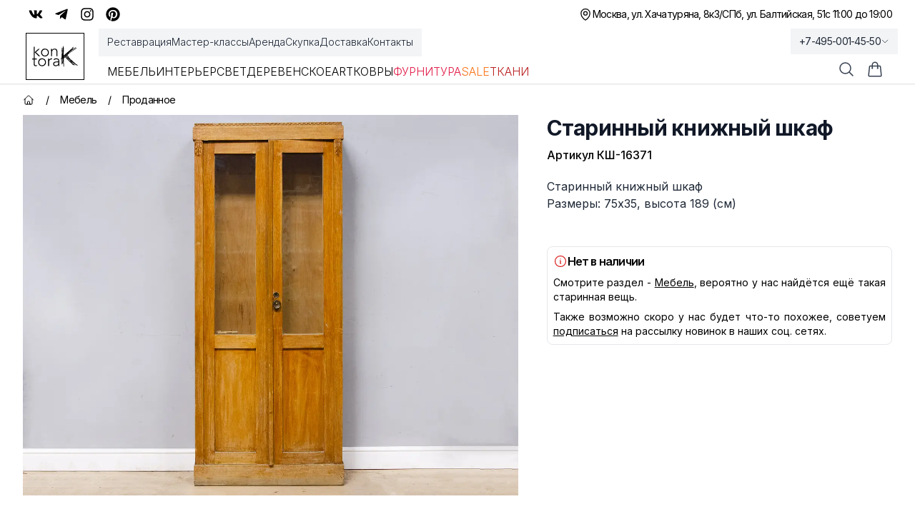

--- FILE ---
content_type: text/html; charset=utf-8
request_url: https://kontora-k.ru/products/20043-starinnyj-knizhnyj-shkaf
body_size: 46866
content:
<!DOCTYPE html><html lang="ru" class="inter_5df65365-module__CVXKiG__className"><head><meta charSet="utf-8"/><meta name="viewport" content="width=device-width, initial-scale=1"/><link rel="preload" as="image" imageSrcSet="/_next/image?url=https%3A%2F%2Fkontora-k.ru%2Fs_img%2F20043.jpg&amp;w=1920&amp;q=75 1x, /_next/image?url=https%3A%2F%2Fkontora-k.ru%2Fs_img%2F20043.jpg&amp;w=3840&amp;q=75 2x" fetchPriority="high"/><link rel="stylesheet" href="/_next/static/chunks/5cbf70ba0451dbc8.css" data-precedence="next"/><link rel="preload" as="script" fetchPriority="low" href="/_next/static/chunks/e5693b91d61f4d4f.js"/><script src="/_next/static/chunks/81f14467bfb1af07.js" async=""></script><script src="/_next/static/chunks/b30fc9bcee800ab4.js" async=""></script><script src="/_next/static/chunks/828e400b367ecd2e.js" async=""></script><script src="/_next/static/chunks/4ad418477e9ac036.js" async=""></script><script src="/_next/static/chunks/turbopack-6be61de7bf57ab71.js" async=""></script><script src="/_next/static/chunks/67f2b19a8107d3e4.js" async=""></script><script src="/_next/static/chunks/e800f7f93207f38a.js" async=""></script><script src="/_next/static/chunks/b39fce86a0f6b73f.js" async=""></script><script src="/_next/static/chunks/e0ee32d3a73aa21a.js" async=""></script><script src="/_next/static/chunks/ba4c6e059002dba7.js" async=""></script><script src="/_next/static/chunks/ba6e873e6a273c8b.js" async=""></script><script src="/_next/static/chunks/8a28f0a9258b8e0f.js" async=""></script><script src="/_next/static/chunks/03c17ce03f62e019.js" async=""></script><script src="/_next/static/chunks/16c40830a13bebe0.js" async=""></script><script src="/_next/static/chunks/1cfd3202cd9ef770.js" async=""></script><script src="/_next/static/chunks/f84f9eb585aee18c.js" async=""></script><meta name="theme-color" content="white"/><title>Старинный книжный шкаф, артикул КШ-16371 - купить в Москве</title><meta name="description" content="Старинный книжный шкаф (КШ-16371) - купить с доставкой по России. 
Оказываем услуги реставрации!"/><link rel="canonical" href="https://kontora-k.ru/products/20043-starinnyj-knizhnyj-shkaf"/><meta property="og:title" content="Старинный книжный шкаф"/><meta property="og:description" content="Старинный книжный шкаф
Размеры: 75х35, высота 189 (см) 
 "/><meta property="og:url" content="https://kontora-k.ru/products/20043-starinnyj-knizhnyj-shkaf"/><meta property="og:site_name" content="Контора К"/><meta property="og:locale" content="ru_RU"/><meta property="og:image" content="https://kontora-k.ru/s_thumbs/20043.jpg"/><meta property="og:image:width" content="399"/><meta property="og:image:height" content="307"/><meta property="og:type" content="website"/><meta name="twitter:card" content="summary_large_image"/><meta name="twitter:title" content="Старинный книжный шкаф"/><meta name="twitter:description" content="Старинный книжный шкаф
Размеры: 75х35, высота 189 (см) 
 "/><meta name="twitter:image" content="https://kontora-k.ru/s_thumbs/20043.jpg"/><meta name="twitter:image:width" content="399"/><meta name="twitter:image:height" content="307"/><link rel="shortcut icon" href="/favicons/favicon192.png"/><link rel="icon" href="/favicons/favicon76.png"/><link rel="apple-touch-icon" href="/favicons/favicon76.png" sizes="76x76" type="image/png"/><link rel="apple-touch-icon" href="/favicons/favicon120.png" sizes="120x120" type="image/png"/><link rel="apple-touch-icon" href="/favicons/favicon152.png" sizes="152x152" type="image/png"/><link rel="apple-touch-icon" href="/favicons/favicon167.png" sizes="167x167" type="image/png"/><link rel="apple-touch-icon" href="/favicons/favicon180.png" sizes="180x180" type="image/png"/><link rel="apple-touch-icon" href="/favicons/favicon192.png" sizes="192x192" type="image/png"/><link rel="apple-touch-icon-precomposed" href="/favicons/favicon192.png"/><script src="/_next/static/chunks/a6dad97d9634a72d.js" noModule=""></script></head><body><div hidden=""><!--$--><!--/$--></div><div class="w-full overflow-clip"><div class="py-1 md:py-0 bg-sGreen sm:bg-white"><div class="md:h-10 max-w-7xl mx-auto flex justify-between px-3 md:px-6 lg:px-8 xlhd:px-0"><div class="hidden md:flex justify-center sm:justify-end items-center gap-x-3"><a class="hover:text-blue-600 p-2" target="_blank" rel="nofollow" href="https://vk.com/kontora_k"><svg stroke="currentColor" fill="currentColor" stroke-width="0" viewBox="0 0 576 512" class="size-5" aria-label="VK" height="1em" width="1em" xmlns="http://www.w3.org/2000/svg"><path d="M545 117.7c3.7-12.5 0-21.7-17.8-21.7h-58.9c-15 0-21.9 7.9-25.6 16.7 0 0-30 73.1-72.4 120.5-13.7 13.7-20 18.1-27.5 18.1-3.7 0-9.4-4.4-9.4-16.9V117.7c0-15-4.2-21.7-16.6-21.7h-92.6c-9.4 0-15 7-15 13.5 0 14.2 21.2 17.5 23.4 57.5v86.8c0 19-3.4 22.5-10.9 22.5-20 0-68.6-73.4-97.4-157.4-5.8-16.3-11.5-22.9-26.6-22.9H38.8c-16.8 0-20.2 7.9-20.2 16.7 0 15.6 20 93.1 93.1 195.5C160.4 378.1 229 416 291.4 416c37.5 0 42.1-8.4 42.1-22.9 0-66.8-3.4-73.1 15.4-73.1 8.7 0 23.7 4.4 58.7 38.1 40 40 46.6 57.9 69 57.9h58.9c16.8 0 25.3-8.4 20.4-25-11.2-34.9-86.9-106.7-90.3-111.5-8.7-11.2-6.2-16.2 0-26.2.1-.1 72-101.3 79.4-135.6z"></path></svg></a><a class="hover:text-sky-500 p-2" target="_blank" rel="nofollow" href="https://t.me/kontora_k"><svg stroke="currentColor" fill="currentColor" stroke-width="0" viewBox="0 0 448 512" class="size-5" aria-label="Telegram" height="1em" width="1em" xmlns="http://www.w3.org/2000/svg"><path d="M446.7 98.6l-67.6 318.8c-5.1 22.5-18.4 28.1-37.3 17.5l-103-75.9-49.7 47.8c-5.5 5.5-10.1 10.1-20.7 10.1l7.4-104.9 190.9-172.5c8.3-7.4-1.8-11.5-12.9-4.1L117.8 284 16.2 252.2c-22.1-6.9-22.5-22.1 4.6-32.7L418.2 66.4c18.4-6.9 34.5 4.1 28.5 32.2z"></path></svg></a><a class="hover:text-pink-600 p-2" target="_blank" rel="nofollow" href="https://instagram.com/kontora_k"><svg stroke="currentColor" fill="currentColor" stroke-width="0" viewBox="0 0 448 512" class="size-5" aria-label="Insta" height="1em" width="1em" xmlns="http://www.w3.org/2000/svg"><path d="M224.1 141c-63.6 0-114.9 51.3-114.9 114.9s51.3 114.9 114.9 114.9S339 319.5 339 255.9 287.7 141 224.1 141zm0 189.6c-41.1 0-74.7-33.5-74.7-74.7s33.5-74.7 74.7-74.7 74.7 33.5 74.7 74.7-33.6 74.7-74.7 74.7zm146.4-194.3c0 14.9-12 26.8-26.8 26.8-14.9 0-26.8-12-26.8-26.8s12-26.8 26.8-26.8 26.8 12 26.8 26.8zm76.1 27.2c-1.7-35.9-9.9-67.7-36.2-93.9-26.2-26.2-58-34.4-93.9-36.2-37-2.1-147.9-2.1-184.9 0-35.8 1.7-67.6 9.9-93.9 36.1s-34.4 58-36.2 93.9c-2.1 37-2.1 147.9 0 184.9 1.7 35.9 9.9 67.7 36.2 93.9s58 34.4 93.9 36.2c37 2.1 147.9 2.1 184.9 0 35.9-1.7 67.7-9.9 93.9-36.2 26.2-26.2 34.4-58 36.2-93.9 2.1-37 2.1-147.8 0-184.8zM398.8 388c-7.8 19.6-22.9 34.7-42.6 42.6-29.5 11.7-99.5 9-132.1 9s-102.7 2.6-132.1-9c-19.6-7.8-34.7-22.9-42.6-42.6-11.7-29.5-9-99.5-9-132.1s-2.6-102.7 9-132.1c7.8-19.6 22.9-34.7 42.6-42.6 29.5-11.7 99.5-9 132.1-9s102.7-2.6 132.1 9c19.6 7.8 34.7 22.9 42.6 42.6 11.7 29.5 9 99.5 9 132.1s2.7 102.7-9 132.1z"></path></svg></a><a class="hover:text-red-600 p-2" target="_blank" rel="nofollow" href="https://ru.pinterest.com/kontora_k"><svg stroke="currentColor" fill="currentColor" stroke-width="0" viewBox="0 0 496 512" class="size-5" aria-label="Pinterest" height="1em" width="1em" xmlns="http://www.w3.org/2000/svg"><path d="M496 256c0 137-111 248-248 248-25.6 0-50.2-3.9-73.4-11.1 10.1-16.5 25.2-43.5 30.8-65 3-11.6 15.4-59 15.4-59 8.1 15.4 31.7 28.5 56.8 28.5 74.8 0 128.7-68.8 128.7-154.3 0-81.9-66.9-143.2-152.9-143.2-107 0-163.9 71.8-163.9 150.1 0 36.4 19.4 81.7 50.3 96.1 4.7 2.2 7.2 1.2 8.3-3.3.8-3.4 5-20.3 6.9-28.1.6-2.5.3-4.7-1.7-7.1-10.1-12.5-18.3-35.3-18.3-56.6 0-54.7 41.4-107.6 112-107.6 60.9 0 103.6 41.5 103.6 100.9 0 67.1-33.9 113.6-78 113.6-24.3 0-42.6-20.1-36.7-44.8 7-29.5 20.5-61.3 20.5-82.6 0-19-10.2-34.9-31.4-34.9-24.9 0-44.9 25.7-44.9 60.2 0 22 7.4 36.8 7.4 36.8s-24.5 103.8-29 123.2c-5 21.4-3 51.6-.9 71.2C65.4 450.9 0 361.1 0 256 0 119 111 8 248 8s248 111 248 248z"></path></svg></a></div><div class="flex gap-x-3 items-center justify-between w-full md:w-auto md:justify-end text-sm tracking-tighter"><div class="flex gap-x-3 items-center"><p><svg xmlns="http://www.w3.org/2000/svg" fill="none" viewBox="0 0 24 24" stroke-width="1.5" stroke="currentColor" aria-hidden="true" data-slot="icon" class="size-5"><path stroke-linecap="round" stroke-linejoin="round" d="M15 10.5a3 3 0 1 1-6 0 3 3 0 0 1 6 0Z"></path><path stroke-linecap="round" stroke-linejoin="round" d="M19.5 10.5c0 7.142-7.5 11.25-7.5 11.25S4.5 17.642 4.5 10.5a7.5 7.5 0 1 1 15 0Z"></path></svg></p><a href="/contacts"><span class="block sm:hidden">Адреса и график</span><div class="hidden sm:flex flex-col sm:flex-row gap-x-3"><span class="hover:underline underline-offset-4">Москва, ул. Хачатуряна, 8к3</span><span class="hidden sm:block">/</span><span class="hover:underline underline-offset-4">СПб, ул. Балтийская, 51</span></div></a></div><div><p class="hidden sm:block text-right">с 11:00 до 19:00</p><div class="sm:hidden"><div class="text-sm text-black"><div data-headlessui-state=""><button itemProp="telephone" class="group tracking-tighter font-light sm:font-normal text-gray-800 overflow-hidden whitespace-nowrap focus:outline-none flex items-center gap-x-1 py-1 xl:py-2 lg:-mb-1 px-3 lg:-mr-3 lg:bg-gray-100 hover:bg-gray-200 transition-colors duration-300" id="headlessui-menu-button-_R_3qhivb_" type="button" aria-haspopup="menu" aria-expanded="false" data-headlessui-state="">+7-495-001-45-50<svg xmlns="http://www.w3.org/2000/svg" fill="none" viewBox="0 0 24 24" stroke-width="1.5" stroke="currentColor" aria-hidden="true" data-slot="icon" class="size-3 group-data-[active]:rotate-180 transition-all"><path stroke-linecap="round" stroke-linejoin="round" d="m19.5 8.25-7.5 7.5-7.5-7.5"></path></svg></button></div></div></div></div></div></div></div><div class="bg-white w-full sticky lg:relative top-0 z-20"><header class="border-b border-gray-200 shadow-sm"><nav aria-label="Top" class="mx-auto max-w-7xl px-1 sm:px-6 lg:px-8 xlhd:px-0 transition-all"><div class="flex px-1 items-center"><div class="flex lg:ml-0"><a href="/" class="focus:ring-0 focus:outline-none select-none sm:border border-black px-2 my-1.5 lg:my-0"><span class="sr-only">Контора К</span><svg xmlns="http://www.w3.org/2000/svg" xml:space="preserve" baseProfile="tiny" overflow="visible" version="1.2" viewBox="0 0 707.7 315.6" class="w-14 h-11 sm:size-14 xl:size-16"><path d="M58.8 93.2 118 40.7H96.1l-56.7 52V7.2H24.5v148.1h14.9V94.7l62.9 60.7H125L58.8 93.2zm78.9 4.7c0-8.8 1.5-16.9 4.5-24.2a56.8 56.8 0 0 1 55.9-36.2c8.8 0 16.9 1.5 24.2 4.5A55.8 55.8 0 0 1 254 73.7a64 64 0 0 1 4.5 24.2c0 8.8-1.5 16.9-4.5 24.2a57.2 57.2 0 0 1-31.7 31.8 64 64 0 0 1-24.2 4.5 65 65 0 0 1-24.4-4.5 54.9 54.9 0 0 1-31.5-31.8 61.4 61.4 0 0 1-4.5-24.2zm14.9 0c0 6.5 1 12.6 3.1 18.3a42.7 42.7 0 0 0 23.5 25 45.9 45.9 0 0 0 18.9 3.7 43.5 43.5 0 0 0 42.4-28.7 52.5 52.5 0 0 0 3.1-18.3c0-6.5-1-12.6-3.1-18.3a42.7 42.7 0 0 0-23.5-25 45.9 45.9 0 0 0-18.9-3.7 43.5 43.5 0 0 0-42.4 28.7 52.5 52.5 0 0 0-3.1 18.3zm139.2-25.1-.2-7.8-.4-9.3-.4-8.8c-.2-2.7-.2-4.9-.2-6.3h14.9l.4 12.4c.1 4 .3 6.6.6 7.7h.7a43.3 43.3 0 0 1 39.3-23.1c9 0 16.2 1.4 21.9 4.2a34.8 34.8 0 0 1 13.3 11.1c3.2 4.6 5.5 9.8 6.7 15.8 1.2 6 1.9 12.1 1.9 18.4v68.4h-14.9V87.7c0-4.6-.4-9.2-1.2-13.6-.8-4.4-2.3-8.3-4.4-11.8-2.1-3.5-5-6.3-8.7-8.3a29.4 29.4 0 0 0-14.5-3.1c-5.5 0-10.7 1-15.5 2.9a33.6 33.6 0 0 0-12.7 8.7 42.1 42.1 0 0 0-8.5 14.7 62 62 0 0 0-3.1 20.8v57.4h-14.9V72.8zm-219.2 132H39.8v74.9c0 5.1 1.4 9.1 4.2 11.9 2.8 2.8 6.7 4.2 11.7 4.2a45.2 45.2 0 0 0 16.9-4l1.2 13.4c-2.8 1-6.1 1.9-9.7 2.7-3.6.8-6.9 1.2-9.7 1.2-5.3 0-9.9-.8-13.7-2.4a25 25 0 0 1-9.2-6.3c-2.3-2.7-4-5.8-5.1-9.3a39.2 39.2 0 0 1-1.6-11.6v-74.9H0v-13.4h24.9v-33.1h14.9v33.1h32.8v13.6zm20.2 44.1c0-8.8 1.5-16.9 4.5-24.2a56.8 56.8 0 0 1 55.9-36.2c8.8 0 16.9 1.5 24.2 4.5a55.8 55.8 0 0 1 31.7 31.7 64 64 0 0 1 4.5 24.2c0 8.8-1.5 16.9-4.5 24.2a57.2 57.2 0 0 1-31.7 31.8 64 64 0 0 1-24.2 4.5 65 65 0 0 1-24.4-4.5 54.9 54.9 0 0 1-31.5-31.8c-3-7.4-4.5-15.4-4.5-24.2zm14.9 0c0 6.5 1 12.6 3.1 18.3a42.7 42.7 0 0 0 23.5 25 45.9 45.9 0 0 0 18.9 3.7 43.5 43.5 0 0 0 42.4-28.7c2.1-5.7 3.1-11.8 3.1-18.3s-1-12.6-3.1-18.3a42.7 42.7 0 0 0-23.5-25 45.9 45.9 0 0 0-18.9-3.7 43.5 43.5 0 0 0-42.4 28.7 52.5 52.5 0 0 0-3.1 18.3zM247 223.7l-.2-7.8-.4-9.3-.4-8.8c-.2-2.7-.2-4.9-.2-6.3h14.9l.4 12.4c.1 4 .3 6.6.6 7.7a51.6 51.6 0 0 1 14.7-16.7 36.6 36.6 0 0 1 30.7-5.2l-1.7 14.7c-2-.7-3.9-1-5.7-1a41 41 0 0 0-16.8 3.1 31.8 31.8 0 0 0-18.5 21.4 53.9 53.9 0 0 0-2.2 15.8v62.7H247v-82.7zm172.1 34.4.1 15.2a418 418 0 0 0 2.1 33h-13.9c-1-5.6-1.5-11.9-1.5-18.7h-.5a42.1 42.1 0 0 1-16 16.4 50.1 50.1 0 0 1-24.2 5.2c-5 0-9.9-.6-14.7-1.9a36.4 36.4 0 0 1-12.9-6 31.8 31.8 0 0 1-9.3-10.6 31.7 31.7 0 0 1-3.6-15.7c0-8.8 2.2-15.8 6.7-20.9a43 43 0 0 1 16.5-11.6 78.9 78.9 0 0 1 20.9-5c7.4-.7 13.9-1.1 19.5-1.1h17.4v-7c0-9.9-3.1-17.1-9.2-21.4a39.2 39.2 0 0 0-23.1-6.5c-13.3 0-25 4.3-35.1 12.9l-8.7-10.2a54.5 54.5 0 0 1 20.4-12.1 74 74 0 0 1 23.4-4.1c13.9 0 25 3.3 33.3 9.8 8.3 6.6 12.4 17.1 12.4 31.7v28.6zm-29.9-9.5c-6.3 0-12.4.4-18.3 1.2-5.9.8-11.2 2.2-15.9 4.2-4.7 2-8.5 4.6-11.3 8a18.6 18.6 0 0 0-4.2 12.4c0 3.5.8 6.6 2.4 9.3 1.6 2.7 3.6 5 6.1 6.7a30.3 30.3 0 0 0 17.6 5.4c8 0 14.5-1.2 19.6-3.5a33 33 0 0 0 12.3-9.1c3.1-3.7 5.2-8 6.3-12.7 1.2-4.7 1.7-9.5 1.7-14.3v-7.7h-16.3zm70.2-226h6.6v1.6h3.7v106.3l2.5-25 .8-5.7v-6.2l1.2-40.2 1.2-32.4 3.7-21 6.6.8v7.8l-.4 16v1.2h4.5l.4 14-1.6 25.9-.8 31.2v46.7l5.7-4.9 23.4-20.5 25-21.7 25.9-21.3 21.7-18.5 18.1-16.8 14-13.1-2.9-4.9L637.6 10l4.1 4.9-3.3 4.1-10.3 10.7-16.4 15.2-8.2 7.8 19.7-16 7-2.5 2.9 5.7-7.4 5.7-17.2 11.9-1.6.8-1.6 1.6 14-8.6h.4l15.6-11.5-1.2-3.3 9.4-4.1 2.1 3.3 12.3-9 14.8-10.3 4.1 4.9L662 32.4l-16.4 11.1L626 55l-2.9 1.6-21.7 17.6L575.1 98 548 124.3l14.4-12.7L585 94l24.2-18.1L633 61.1l20.5-14 16.8-11.5 14-9.8 4.1 4.9-14 10.7-17.6 11.5-20.5 14-23.8 14.8-23.4 17.2-22.6 17.6-18.4 16.5.4.8 7.4 15.2 9.8 20.1 3.3 7 5.3 4.9 16.8 18.1 9 7 20.5 18.5 20.5 18.9 17.2 15.6v-.4l9 8.2 12.7 10.3 16.4 10.7 11.1 4.5-2.5 5.7-11.9-4.5-11.9-7.8 9.8 9-4.1 4.9-9.8-9-12.1-10.4-14-10.3-17.2-12.7-18.1-14.4-12.3-9.8 14.8 16 15.2 15.2 15.2 12.7 9.8 11.9-4.1 7.4-9.4-2.9-11.5-7.4 2.1 2.9-5.3 3.7-10.3-14-10.3-11.1-11.9-10.3-21.7-20-22.2-20.5-18.5-19.3-15.6-16.4-9.8-11.9-.8.8-13.5 12.3-6.6 6.6.8 26.7.4 34.1.8 27.1v39h-6.6v-43.1l-4.5.4-2.5-17.6-.8-27.5-.4-29.5-2.5 3.3v21.7l.4 9 1.2 25v11.1h-6.6l-1.6-19.7v-25L466 197l-.4-9.4-4.9 2.9v73.8l.8 13.1 1.2 4.5-6.6 1.6-1.2-5.3-.8-14v-69.3L441 205.6l-4.1-5.3 4.1-3.3 6.6-9.8 3.3 2.1 1.6-1.2 1.6-1.6V182l-4.1-4.1 4.1-3.7v-43.1l2.1-39 1.2-34.9 2.1-24.2V22.6zm5 142v-2.1l-1.2-34.9V80.4l-.4 11.5-2.1 39v36.9l3.7-3.2zm.4 10.6v-2.5l-.8.8-3.3 3.3v2.5l4.1-4.1zm10.6 6.6-1.2.8-.4.4v8.2l2.1-2.5-.5-6.9zm30.4-28.7 2.1 1.6 7-7.4-2.5-2.9-.4.8-17.2 17.6-6.2 5.7v6.2l7-7.4 7.4-7.4-2.1-2.5 4.9-4.3zm32 21.3-2.5-2.1-13.1-14.8-5.3 4.9 13.1 11.9 14.8 16 17.2 18.1 16.8 16.8L596 242l6.6 7.8-12.3-20.8-14.8-16-3.3-3.7-1.2-.8-12.3-9.8-9.8-9-6.6-6.6-3.7-4.9-.8-3.8zm-18.5-35.7 2.1 2.1 21.7-21.3L571 93.2l9.4-9-2.1 1.6-9 7.8-13.5 12.3-26.3 23.8-10.2 9zm14 10.7 4.1-4.9 6.2 4.5 10.7 11.5-4.1-8.2-7-14.8-13.2 12.7 10.3 11.9 6.6 7.8 7 1.2 6.6 5.3-8.6-9-12.3-13.5-6.3-4.5zm33.6 44.3 7.4 7-2.5-4.5-2.1-4.5-8.6-6.2-4.1-3.3 2.5 2.9 7.4 8.6zm19.7 10.2-4.5-3.3 6.6 11.9 1.2.8 11.9 7.4-15.2-16.8zm19.3 21-.8 1.2 12.7 10.3-11.9-11.5zm4.9 26.2 10.3 17.6 15.6 11.1 11.5 7.8 3.7 2.1-8.2-7.8-14.4-12.7-16-15.2-2.5-2.9z"></path></svg></a></div><div class="hidden lg:ml-8 lg:block lg:self-stretch z-10 w-full"><div class="fixed top-[118px] inset-0 bg-black/25 transition-all backdrop-blur-sm opacity-0 invisible duration-200"></div><div class="flex mb-3"><div class="-mb-1 -ml-3 flex gap-x-8 items-center py-1 xl:py-2 px-3 bg-gray-100"><a class="font-light select-none cursor-pointer relative z-10 flex items-center border-b-2 border-transparent pt-px text-sm transition-colors duration-200 ease-out focus:outline-none text-gray-800 hover:text-black hover:underline underline-offset-4" href="/restoration">Реставрация</a><a class="font-light select-none cursor-pointer relative z-10 flex items-center border-b-2 border-transparent pt-px text-sm transition-colors duration-200 ease-out focus:outline-none text-gray-800 hover:text-black hover:underline underline-offset-4" href="/masterclass">Мастер-классы</a><a class="font-light select-none cursor-pointer relative z-10 flex items-center border-b-2 border-transparent pt-px text-sm transition-colors duration-200 ease-out focus:outline-none text-gray-800 hover:text-black hover:underline underline-offset-4" href="/partnership">Аренда</a><a class="font-light select-none cursor-pointer relative z-10 flex items-center border-b-2 border-transparent pt-px text-sm transition-colors duration-200 ease-out focus:outline-none text-gray-800 hover:text-black hover:underline underline-offset-4" href="/buying">Скупка</a><a class="font-light select-none cursor-pointer relative z-10 flex items-center border-b-2 border-transparent pt-px text-sm transition-colors duration-200 ease-out focus:outline-none text-gray-800 hover:text-black hover:underline underline-offset-4" href="/uslovia">Доставка</a><a class="font-light select-none cursor-pointer relative z-10 flex items-center border-b-2 border-transparent pt-px text-sm transition-colors duration-200 ease-out focus:outline-none text-gray-800 hover:text-black hover:underline underline-offset-4" href="/contacts">Контакты</a></div></div><div class="flex items-center justify-start gap-x-4 xl:gap-x-8"><div><a class="uppercase font-light select-none cursor-pointer relative z-10 -mb-px flex items-center border-b-2 pt-px transition-colors duration-200 ease-out focus:outline-none pb-1 border-transparent hover:text-gray-800" href="/catalog/furniture">Мебель</a><div class="absolute inset-x-0 top-full text-sm invisible opacity-0 transition-all duration-200"><div class="absolute inset-0 top-1/2 bg-white shadow-2xl" aria-hidden="true"></div><div class="relative bg-white select-none"><div class="mx-auto max-w-7xl px-8 pb-10 pt-5"><div class="text-gray-800 flex mb-2"><a class="group flex gap-x-2 items-center p-2 bg-gradient-to-r from-orange-100 to-amber-100" href="/catalog/furniture"><svg xmlns="http://www.w3.org/2000/svg" fill="none" viewBox="0 0 24 24" stroke-width="1.5" stroke="currentColor" aria-hidden="true" data-slot="icon" class="size-5 group-hover:text-amber-600"><path stroke-linecap="round" stroke-linejoin="round" d="M3.75 6A2.25 2.25 0 0 1 6 3.75h2.25A2.25 2.25 0 0 1 10.5 6v2.25a2.25 2.25 0 0 1-2.25 2.25H6a2.25 2.25 0 0 1-2.25-2.25V6ZM3.75 15.75A2.25 2.25 0 0 1 6 13.5h2.25a2.25 2.25 0 0 1 2.25 2.25V18a2.25 2.25 0 0 1-2.25 2.25H6A2.25 2.25 0 0 1 3.75 18v-2.25ZM13.5 6a2.25 2.25 0 0 1 2.25-2.25H18A2.25 2.25 0 0 1 20.25 6v2.25A2.25 2.25 0 0 1 18 10.5h-2.25a2.25 2.25 0 0 1-2.25-2.25V6ZM13.5 15.75a2.25 2.25 0 0 1 2.25-2.25H18a2.25 2.25 0 0 1 2.25 2.25V18A2.25 2.25 0 0 1 18 20.25h-2.25A2.25 2.25 0 0 1 13.5 18v-2.25Z"></path></svg>Все товары категории</a></div><div class="row-start-1 grid grid-cols-4 gap-6 text-sm p-2"><div><ul role="list" aria-labelledby="Большая мебель-heading" class="mt-2 space-y-6 sm:space-y-4"><li class="flex"><a class="hover:text-gray-900 text-gray-700 hover:underline underline-offset-4" href="/catalog/bufety-gorki">Буфеты, горки</a></li><li class="flex"><a class="hover:text-gray-900 text-gray-700 hover:underline underline-offset-4" href="/catalog/komody-tumby">Комоды, тумбы</a></li><li class="flex"><a class="hover:text-gray-900 text-gray-700 hover:underline underline-offset-4" href="/catalog/wardrobes-linen-closets">Платяные и бельевые шкафы</a></li><li class="flex"><a class="hover:text-gray-900 text-gray-700 hover:underline underline-offset-4" href="/catalog/shkafy">Книжные шкафы, картотеки и др.</a></li></ul></div><div><ul role="list" aria-labelledby="Зеркала-heading" class="mt-2 space-y-6 sm:space-y-4"><li class="flex"><a class="hover:text-gray-900 text-gray-700 hover:underline underline-offset-4" href="/catalog/damskie-stoly-psishe-trjumo">Дамские столы, псише, трюмо</a></li><li class="flex"><a class="hover:text-gray-900 text-gray-700 hover:underline underline-offset-4" href="/catalog/prostenochnye-zerkala">Простеночные зеркала</a></li><li class="flex"><a class="hover:text-gray-900 text-gray-700 hover:underline underline-offset-4" href="/catalog/zerkala">Настенные и настольные зеркала</a></li></ul></div><div><ul role="list" aria-labelledby="Столы-heading" class="mt-2 space-y-6 sm:space-y-4"><li class="flex"><a class="hover:text-gray-900 text-gray-700 hover:underline underline-offset-4" href="/catalog/obedennye-stoly">Обеденные столы</a></li><li class="flex"><a class="hover:text-gray-900 text-gray-700 hover:underline underline-offset-4" href="/catalog/pismennye-stoly-i-bjuro">Письменные столы и бюро</a></li><li class="flex"><a class="hover:text-gray-900 text-gray-700 hover:underline underline-offset-4" href="/catalog/stoly">Ломберные, гостиные, журнальные столы</a></li><li class="flex"><a class="hover:text-gray-900 text-gray-700 hover:underline underline-offset-4" href="/catalog/podstavki-konsoli">Столики, подставки, консоли</a></li></ul></div><div><ul role="list" aria-labelledby="Для сиденья-heading" class="mt-2 space-y-6 sm:space-y-4"><li class="flex"><a class="hover:text-gray-900 text-gray-700 hover:underline underline-offset-4" href="/catalog/armchairs">Кресла</a></li><li class="flex"><a class="hover:text-gray-900 text-gray-700 hover:underline underline-offset-4" href="/catalog/sofas">Диваны</a></li><li class="flex"><a class="hover:text-gray-900 text-gray-700 hover:underline underline-offset-4" href="/catalog/krovati">Кровати</a></li><li class="flex"><a class="hover:text-gray-900 text-gray-700 hover:underline underline-offset-4" href="/catalog/lavki-pufiki-tabureti">Лавки, пуфики, табуреты</a></li></ul></div><div><ul role="list" aria-labelledby="Стулья-heading" class="mt-2 space-y-6 sm:space-y-4"><li class="flex"><a class="hover:text-gray-900 text-gray-700 hover:underline underline-offset-4" href="/catalog/venskie-stulja">Венские стулья</a></li><li class="flex"><a class="hover:text-gray-900 text-gray-700 hover:underline underline-offset-4" href="/catalog/stulja">Антикварные стулья</a></li><li class="flex"><a class="hover:text-gray-900 text-gray-700 hover:underline underline-offset-4" href="/catalog/stulja-mid-century">Стулья mid-century</a></li><li class="flex"><a class="hover:text-gray-900 text-gray-700 hover:underline underline-offset-4" href="/catalog/stulja-sssr">Стулья СССР</a></li></ul></div><div><ul role="list" aria-labelledby="Остальное-heading" class="mt-2 space-y-6 sm:space-y-4"><li class="flex"><a class="hover:text-gray-900 text-gray-700 hover:underline underline-offset-4" href="/catalog/veshalki">Вешалки</a></li><li class="flex"><a class="hover:text-gray-900 text-gray-700 hover:underline underline-offset-4" href="/catalog/etazherki-polki-aptechki">Этажерки, полки, аптечки, ширмы</a></li><li class="flex"><a class="hover:text-gray-900 text-gray-700 hover:underline underline-offset-4" href="/catalog/chasti-ruchki-nakladki">Части, ручки, накладки</a></li></ul></div></div></div></div></div></div><div><a class="uppercase font-light select-none cursor-pointer relative z-10 -mb-px flex items-center border-b-2 pt-px transition-colors duration-200 ease-out focus:outline-none pb-1 border-transparent hover:text-gray-800" href="/catalog/interior">Интерьер</a><div class="absolute inset-x-0 top-full text-sm invisible opacity-0 transition-all duration-200"><div class="absolute inset-0 top-1/2 bg-white shadow-2xl" aria-hidden="true"></div><div class="relative bg-white select-none"><div class="mx-auto max-w-7xl px-8 pb-10 pt-5"><div class="text-gray-800 flex mb-2"><a class="group flex gap-x-2 items-center p-2 bg-gradient-to-r from-orange-100 to-amber-100" href="/catalog/interior"><svg xmlns="http://www.w3.org/2000/svg" fill="none" viewBox="0 0 24 24" stroke-width="1.5" stroke="currentColor" aria-hidden="true" data-slot="icon" class="size-5 group-hover:text-amber-600"><path stroke-linecap="round" stroke-linejoin="round" d="M3.75 6A2.25 2.25 0 0 1 6 3.75h2.25A2.25 2.25 0 0 1 10.5 6v2.25a2.25 2.25 0 0 1-2.25 2.25H6a2.25 2.25 0 0 1-2.25-2.25V6ZM3.75 15.75A2.25 2.25 0 0 1 6 13.5h2.25a2.25 2.25 0 0 1 2.25 2.25V18a2.25 2.25 0 0 1-2.25 2.25H6A2.25 2.25 0 0 1 3.75 18v-2.25ZM13.5 6a2.25 2.25 0 0 1 2.25-2.25H18A2.25 2.25 0 0 1 20.25 6v2.25A2.25 2.25 0 0 1 18 10.5h-2.25a2.25 2.25 0 0 1-2.25-2.25V6ZM13.5 15.75a2.25 2.25 0 0 1 2.25-2.25H18a2.25 2.25 0 0 1 2.25 2.25V18A2.25 2.25 0 0 1 18 20.25h-2.25A2.25 2.25 0 0 1 13.5 18v-2.25Z"></path></svg>Все товары категории</a></div><div class="row-start-1 grid grid-cols-4 gap-6 text-sm p-2"><div><ul role="list" aria-labelledby="Разное-heading" class="mt-2 space-y-6 sm:space-y-4"><li class="flex"><a class="hover:text-gray-900 text-gray-700 hover:underline underline-offset-4" href="/catalog/ramki">Рамки, багеты</a></li><li class="flex"><a class="hover:text-gray-900 text-gray-700 hover:underline underline-offset-4" href="/catalog/raznoe">Разное</a></li></ul></div><div><ul role="list" aria-labelledby="Посуда-heading" class="mt-2 space-y-6 sm:space-y-4"><li class="flex"><a class="hover:text-gray-900 text-gray-700 hover:underline underline-offset-4" href="/catalog/posuda-i-predmety-servirovki">Посуда и предметы сервировки</a></li><li class="flex"><a class="hover:text-gray-900 text-gray-700 hover:underline underline-offset-4" href="/catalog/podnosy-bljuda-vazy">Подносы, блюда, вазы, лотки</a></li><li class="flex"><a class="hover:text-gray-900 text-gray-700 hover:underline underline-offset-4" href="/catalog/nebolshie-predmety-interera">Небольшие предметы интерьера</a></li></ul></div><div><ul role="list" aria-labelledby="Механизмы-heading" class="mt-2 space-y-6 sm:space-y-4"><li class="flex"><a class="hover:text-gray-900 text-gray-700 hover:underline underline-offset-4" href="/catalog/antique-clocks">Часы</a></li><li class="flex"><a class="hover:text-gray-900 text-gray-700 hover:underline underline-offset-4" href="/catalog/tehnika-pribory">Приборы, техника</a></li></ul></div><div><ul role="list" aria-labelledby="Чугун-heading" class="mt-2 space-y-6 sm:space-y-4"><li class="flex"><a class="hover:text-gray-900 text-gray-700 hover:underline underline-offset-4" href="/catalog/chugunnye-pechi-dverki">Чугунные печи, дверки</a></li><li class="flex"><a class="hover:text-gray-900 text-gray-700 hover:underline underline-offset-4" href="/catalog/staniny-singer">Станины Зингер</a></li></ul></div><div><ul role="list" aria-labelledby="Фарфор-heading" class="mt-2 space-y-6 sm:space-y-4"><li class="flex"><a class="hover:text-gray-900 text-gray-700 hover:underline underline-offset-4" href="/catalog/porcelain-figurines">Фарфоровые статуэтки</a></li><li class="flex"><a class="hover:text-gray-900 text-gray-700 hover:underline underline-offset-4" href="/catalog/porcelain-tableware">Фарфоровая посуда</a></li></ul></div><div><ul role="list" aria-labelledby="Емкости-heading" class="mt-2 space-y-6 sm:space-y-4"><li class="flex"><a class="hover:text-gray-900 text-gray-700 hover:underline underline-offset-4" href="/catalog/shkatulki">Шкатулки, баночки</a></li><li class="flex"><a class="hover:text-gray-900 text-gray-700 hover:underline underline-offset-4" href="/catalog/chemodany">Чемоданы, коробки, кофры</a></li></ul></div></div></div></div></div></div><div><a class="uppercase font-light select-none cursor-pointer relative z-10 -mb-px flex items-center border-b-2 pt-px transition-colors duration-200 ease-out focus:outline-none pb-1 border-transparent hover:text-gray-800" href="/catalog/antique-lighting">Свет</a><div class="absolute inset-x-0 top-full text-sm invisible opacity-0 transition-all duration-200"><div class="absolute inset-0 top-1/2 bg-white shadow-2xl" aria-hidden="true"></div><div class="relative bg-white select-none"><div class="mx-auto max-w-7xl px-8 pb-10 pt-5"><div class="text-gray-800 flex mb-2"><a class="group flex gap-x-2 items-center p-2 bg-gradient-to-r from-orange-100 to-amber-100" href="/catalog/antique-lighting"><svg xmlns="http://www.w3.org/2000/svg" fill="none" viewBox="0 0 24 24" stroke-width="1.5" stroke="currentColor" aria-hidden="true" data-slot="icon" class="size-5 group-hover:text-amber-600"><path stroke-linecap="round" stroke-linejoin="round" d="M3.75 6A2.25 2.25 0 0 1 6 3.75h2.25A2.25 2.25 0 0 1 10.5 6v2.25a2.25 2.25 0 0 1-2.25 2.25H6a2.25 2.25 0 0 1-2.25-2.25V6ZM3.75 15.75A2.25 2.25 0 0 1 6 13.5h2.25a2.25 2.25 0 0 1 2.25 2.25V18a2.25 2.25 0 0 1-2.25 2.25H6A2.25 2.25 0 0 1 3.75 18v-2.25ZM13.5 6a2.25 2.25 0 0 1 2.25-2.25H18A2.25 2.25 0 0 1 20.25 6v2.25A2.25 2.25 0 0 1 18 10.5h-2.25a2.25 2.25 0 0 1-2.25-2.25V6ZM13.5 15.75a2.25 2.25 0 0 1 2.25-2.25H18a2.25 2.25 0 0 1 2.25 2.25V18A2.25 2.25 0 0 1 18 20.25h-2.25A2.25 2.25 0 0 1 13.5 18v-2.25Z"></path></svg>Все товары категории</a></div><div class="row-start-1 grid grid-cols-4 gap-6 text-sm p-2"><div><a class="hover:text-gray-900 hover:underline underline-offset-4" href="/catalog/antique-lamps-and-lighting">Люстры, светильники</a></div><div><a class="hover:text-gray-900 hover:underline underline-offset-4" href="/catalog/table-floor-lamps">Настольные лампы, торшеры</a></div><div><a class="hover:text-gray-900 hover:underline underline-offset-4" href="/catalog/plafoni-abazhuri">Плафоны, абажуры</a></div></div></div></div></div></div><div><a class="uppercase font-light select-none cursor-pointer relative z-10 -mb-px flex items-center border-b-2 pt-px transition-colors duration-200 ease-out focus:outline-none pb-1 border-transparent hover:text-gray-800" href="/catalog/russian-rustic">Деревенское</a><div class="absolute inset-x-0 top-full text-sm invisible opacity-0 transition-all duration-200"><div class="absolute inset-0 top-1/2 bg-white shadow-2xl" aria-hidden="true"></div><div class="relative bg-white select-none"><div class="mx-auto max-w-7xl px-8 pb-10 pt-5"><div class="text-gray-800 flex mb-2"><a class="group flex gap-x-2 items-center p-2 bg-gradient-to-r from-orange-100 to-amber-100" href="/catalog/russian-rustic"><svg xmlns="http://www.w3.org/2000/svg" fill="none" viewBox="0 0 24 24" stroke-width="1.5" stroke="currentColor" aria-hidden="true" data-slot="icon" class="size-5 group-hover:text-amber-600"><path stroke-linecap="round" stroke-linejoin="round" d="M3.75 6A2.25 2.25 0 0 1 6 3.75h2.25A2.25 2.25 0 0 1 10.5 6v2.25a2.25 2.25 0 0 1-2.25 2.25H6a2.25 2.25 0 0 1-2.25-2.25V6ZM3.75 15.75A2.25 2.25 0 0 1 6 13.5h2.25a2.25 2.25 0 0 1 2.25 2.25V18a2.25 2.25 0 0 1-2.25 2.25H6A2.25 2.25 0 0 1 3.75 18v-2.25ZM13.5 6a2.25 2.25 0 0 1 2.25-2.25H18A2.25 2.25 0 0 1 20.25 6v2.25A2.25 2.25 0 0 1 18 10.5h-2.25a2.25 2.25 0 0 1-2.25-2.25V6ZM13.5 15.75a2.25 2.25 0 0 1 2.25-2.25H18a2.25 2.25 0 0 1 2.25 2.25V18A2.25 2.25 0 0 1 18 20.25h-2.25A2.25 2.25 0 0 1 13.5 18v-2.25Z"></path></svg>Все товары категории</a></div><div class="row-start-1 grid grid-cols-4 gap-6 text-sm p-2"><div><a class="hover:text-gray-900 hover:underline underline-offset-4" href="/catalog/nalichniki">Наличники</a></div><div><a class="hover:text-gray-900 hover:underline underline-offset-4" href="/catalog/rustic-furniture">Деревенская мебель</a></div><div><a class="hover:text-gray-900 hover:underline underline-offset-4" href="/catalog/starinnye-dveri">Двери, филёнки</a></div><div><a class="hover:text-gray-900 hover:underline underline-offset-4" href="/catalog/sunduki">Сундуки</a></div><div><a class="hover:text-gray-900 hover:underline underline-offset-4" href="/catalog/utvar-byt">Утварь, деревенский быт</a></div><div><a class="hover:text-gray-900 hover:underline underline-offset-4" href="/catalog/arhitekturnye-elementy">Элементы</a></div></div></div></div></div></div><div><a class="uppercase font-light select-none cursor-pointer relative z-10 -mb-px flex items-center border-b-2 pt-px transition-colors duration-200 ease-out focus:outline-none pb-1 border-transparent hover:text-gray-800" href="/catalog/art">Art</a><div class="absolute inset-x-0 top-full text-sm invisible opacity-0 transition-all duration-200"><div class="absolute inset-0 top-1/2 bg-white shadow-2xl" aria-hidden="true"></div><div class="relative bg-white select-none"><div class="mx-auto max-w-7xl px-8 pb-10 pt-5"><div class="text-gray-800 flex mb-2"><a class="group flex gap-x-2 items-center p-2 bg-gradient-to-r from-orange-100 to-amber-100" href="/catalog/art"><svg xmlns="http://www.w3.org/2000/svg" fill="none" viewBox="0 0 24 24" stroke-width="1.5" stroke="currentColor" aria-hidden="true" data-slot="icon" class="size-5 group-hover:text-amber-600"><path stroke-linecap="round" stroke-linejoin="round" d="M3.75 6A2.25 2.25 0 0 1 6 3.75h2.25A2.25 2.25 0 0 1 10.5 6v2.25a2.25 2.25 0 0 1-2.25 2.25H6a2.25 2.25 0 0 1-2.25-2.25V6ZM3.75 15.75A2.25 2.25 0 0 1 6 13.5h2.25a2.25 2.25 0 0 1 2.25 2.25V18a2.25 2.25 0 0 1-2.25 2.25H6A2.25 2.25 0 0 1 3.75 18v-2.25ZM13.5 6a2.25 2.25 0 0 1 2.25-2.25H18A2.25 2.25 0 0 1 20.25 6v2.25A2.25 2.25 0 0 1 18 10.5h-2.25a2.25 2.25 0 0 1-2.25-2.25V6ZM13.5 15.75a2.25 2.25 0 0 1 2.25-2.25H18a2.25 2.25 0 0 1 2.25 2.25V18A2.25 2.25 0 0 1 18 20.25h-2.25A2.25 2.25 0 0 1 13.5 18v-2.25Z"></path></svg>Все товары категории</a></div><div class="row-start-1 grid grid-cols-4 gap-6 text-sm p-2"><div><a class="hover:text-gray-900 hover:underline underline-offset-4" href="/catalog/raspisnye-predmety">Расписные предметы</a></div><div><a class="hover:text-gray-900 hover:underline underline-offset-4" href="/catalog/paintings">Картины</a></div><div><a class="hover:text-gray-900 hover:underline underline-offset-4" href="/catalog/art-posters">Винтажные постеры, афиши</a></div><div><a class="hover:text-gray-900 hover:underline underline-offset-4" href="/catalog/art-various">Гравюра, панно и др.</a></div></div></div></div></div></div><div><a class="uppercase font-light select-none cursor-pointer relative z-10 -mb-px flex items-center border-b-2 pt-px transition-colors duration-200 ease-out focus:outline-none pb-1 border-transparent hover:text-gray-800" href="/catalog/carpets">Ковры</a><div class="absolute inset-x-0 top-full text-sm invisible opacity-0 transition-all duration-200"><div class="absolute inset-0 top-1/2 bg-white shadow-2xl" aria-hidden="true"></div><div class="relative bg-white select-none"><div class="mx-auto max-w-7xl px-8 pb-10 pt-5"><div class="text-gray-800 flex mb-2"><a class="group flex gap-x-2 items-center p-2 bg-gradient-to-r from-orange-100 to-amber-100" href="/catalog/carpets"><svg xmlns="http://www.w3.org/2000/svg" fill="none" viewBox="0 0 24 24" stroke-width="1.5" stroke="currentColor" aria-hidden="true" data-slot="icon" class="size-5 group-hover:text-amber-600"><path stroke-linecap="round" stroke-linejoin="round" d="M3.75 6A2.25 2.25 0 0 1 6 3.75h2.25A2.25 2.25 0 0 1 10.5 6v2.25a2.25 2.25 0 0 1-2.25 2.25H6a2.25 2.25 0 0 1-2.25-2.25V6ZM3.75 15.75A2.25 2.25 0 0 1 6 13.5h2.25a2.25 2.25 0 0 1 2.25 2.25V18a2.25 2.25 0 0 1-2.25 2.25H6A2.25 2.25 0 0 1 3.75 18v-2.25ZM13.5 6a2.25 2.25 0 0 1 2.25-2.25H18A2.25 2.25 0 0 1 20.25 6v2.25A2.25 2.25 0 0 1 18 10.5h-2.25a2.25 2.25 0 0 1-2.25-2.25V6ZM13.5 15.75a2.25 2.25 0 0 1 2.25-2.25H18a2.25 2.25 0 0 1 2.25 2.25V18A2.25 2.25 0 0 1 18 20.25h-2.25A2.25 2.25 0 0 1 13.5 18v-2.25Z"></path></svg>Все товары категории</a></div><div class="row-start-1 grid grid-cols-4 gap-6 text-sm p-2"><div><a class="hover:text-gray-900 hover:underline underline-offset-4" href="/catalog/sjuzane">Сюзане</a></div><div><a class="hover:text-gray-900 hover:underline underline-offset-4" href="/catalog/dvustoronnie-kilimy">Двусторонние килимы</a></div><div><a class="hover:text-gray-900 hover:underline underline-offset-4" href="/catalog/bezvorosvye-odnostoronnie-kovry">Безворосвые ковры</a></div><div><a class="hover:text-gray-900 hover:underline underline-offset-4" href="/catalog/vorsovye-kovry">Ворсовые ковры</a></div><div><a class="hover:text-gray-900 hover:underline underline-offset-4" href="/catalog/mebel-v-vostochnom-stile">Мебель в восточном стиле</a></div><div><a class="hover:text-gray-900 hover:underline underline-offset-4" href="/catalog/domashnij-tekstil">Домашний текстиль</a></div><div><a class="hover:text-gray-900 hover:underline underline-offset-4" href="/catalog/vostochnye-ukrashenija">Восточные украшения</a></div></div></div></div></div></div><div><a class="uppercase font-light select-none cursor-pointer relative z-10 -mb-px flex items-center border-b-2 pt-px transition-colors duration-200 ease-out focus:outline-none pb-1 border-transparent hover:text-gray-800 text-rose-600" href="/catalog/furniture-fittings">Фурнитура</a><div class="absolute inset-x-0 top-full text-sm invisible opacity-0 transition-all duration-200"><div class="absolute inset-0 top-1/2 bg-white shadow-2xl" aria-hidden="true"></div><div class="relative bg-white select-none"><div class="mx-auto max-w-7xl px-8 pb-10 pt-5"><div class="text-gray-800 flex mb-2"><a class="group flex gap-x-2 items-center p-2 bg-gradient-to-r from-orange-100 to-amber-100" href="/catalog/furniture-fittings"><svg xmlns="http://www.w3.org/2000/svg" fill="none" viewBox="0 0 24 24" stroke-width="1.5" stroke="currentColor" aria-hidden="true" data-slot="icon" class="size-5 group-hover:text-amber-600"><path stroke-linecap="round" stroke-linejoin="round" d="M3.75 6A2.25 2.25 0 0 1 6 3.75h2.25A2.25 2.25 0 0 1 10.5 6v2.25a2.25 2.25 0 0 1-2.25 2.25H6a2.25 2.25 0 0 1-2.25-2.25V6ZM3.75 15.75A2.25 2.25 0 0 1 6 13.5h2.25a2.25 2.25 0 0 1 2.25 2.25V18a2.25 2.25 0 0 1-2.25 2.25H6A2.25 2.25 0 0 1 3.75 18v-2.25ZM13.5 6a2.25 2.25 0 0 1 2.25-2.25H18A2.25 2.25 0 0 1 20.25 6v2.25A2.25 2.25 0 0 1 18 10.5h-2.25a2.25 2.25 0 0 1-2.25-2.25V6ZM13.5 15.75a2.25 2.25 0 0 1 2.25-2.25H18a2.25 2.25 0 0 1 2.25 2.25V18A2.25 2.25 0 0 1 18 20.25h-2.25A2.25 2.25 0 0 1 13.5 18v-2.25Z"></path></svg>Все товары категории</a></div><div class="row-start-1 grid grid-cols-4 gap-6 text-sm p-2"><div><a class="hover:text-gray-900 hover:underline underline-offset-4" href="/catalog/furniture-fittings-handles">Мебельные ручки</a></div><div><a class="hover:text-gray-900 hover:underline underline-offset-4" href="/catalog/furniture-fittings-keyholes">Мебельные ключевины</a></div></div></div></div></div></div><a class="uppercase font-light select-none cursor-pointer relative z-10 -mb-px flex items-center border-b-2 pt-px transition-colors duration-200 ease-out focus:outline-none pb-1 border-transparent hover:border-black text-orange-500" href="/catalog/sale">Sale</a><a class="uppercase font-light select-none cursor-pointer relative z-10 -mb-px flex items-center border-b-2 pt-px transition-colors duration-200 ease-out focus:outline-none pb-1 border-transparent hover:border-black text-red-700" target="_blank" href="https://redhouse-fabrics.ru/">Ткани</a></div></div><div class="flex lg:grid gap-y-1 items-center w-full lg:w-auto lg:self-stretch justify-end"><div class="hidden sm:block "><div class="text-sm text-black"><div data-headlessui-state=""><button itemProp="telephone" class="group tracking-tighter font-light sm:font-normal text-gray-800 overflow-hidden whitespace-nowrap focus:outline-none flex items-center gap-x-1 py-1 xl:py-2 lg:-mb-1 px-3 lg:-mr-3 lg:bg-gray-100 hover:bg-gray-200 transition-colors duration-300" id="headlessui-menu-button-_R_tqivb_" type="button" aria-haspopup="menu" aria-expanded="false" data-headlessui-state="">+7-495-001-45-50<svg xmlns="http://www.w3.org/2000/svg" fill="none" viewBox="0 0 24 24" stroke-width="1.5" stroke="currentColor" aria-hidden="true" data-slot="icon" class="size-3 group-data-[active]:rotate-180 transition-all"><path stroke-linecap="round" stroke-linejoin="round" d="m19.5 8.25-7.5 7.5-7.5-7.5"></path></svg></button></div></div></div><div class="flex gap-x-5 items-center justify-end lg:w-full"><div class="group flex items-center px-2 py-1 xl:py-2 cursor-pointer"><svg xmlns="http://www.w3.org/2000/svg" fill="none" viewBox="0 0 24 24" stroke-width="1.5" stroke="currentColor" aria-hidden="true" data-slot="icon" class="size-6 flex-shrink-0 text-gray-700 group-hover:text-gray-500"><path stroke-linecap="round" stroke-linejoin="round" d="m21 21-5.197-5.197m0 0A7.5 7.5 0 1 0 5.196 5.196a7.5 7.5 0 0 0 10.607 10.607Z"></path></svg><span class="sr-only">Поиск</span></div><span hidden="" style="position:fixed;top:1px;left:1px;width:1px;height:0;padding:0;margin:-1px;overflow:hidden;clip:rect(0, 0, 0, 0);white-space:nowrap;border-width:0;display:none"></span><div class="relative group flex items-center px-2 py-1 xl:py-2 cursor-pointer"><svg xmlns="http://www.w3.org/2000/svg" fill="none" viewBox="0 0 24 24" stroke-width="1.5" stroke="currentColor" aria-hidden="true" data-slot="icon" class="size-6 flex-shrink-0 text-gray-700 group-hover:text-gray-900"><path stroke-linecap="round" stroke-linejoin="round" d="M15.75 10.5V6a3.75 3.75 0 1 0-7.5 0v4.5m11.356-1.993 1.263 12c.07.665-.45 1.243-1.119 1.243H4.25a1.125 1.125 0 0 1-1.12-1.243l1.264-12A1.125 1.125 0 0 1 5.513 7.5h12.974c.576 0 1.059.435 1.119 1.007ZM8.625 10.5a.375.375 0 1 1-.75 0 .375.375 0 0 1 .75 0Zm7.5 0a.375.375 0 1 1-.75 0 .375.375 0 0 1 .75 0Z"></path></svg><span class="sr-only">Корзина покупок</span></div><span hidden="" style="position:fixed;top:1px;left:1px;width:1px;height:0;padding:0;margin:-1px;overflow:hidden;clip:rect(0, 0, 0, 0);white-space:nowrap;border-width:0;display:none"></span></div><div class="ml-10 lg:hidden flex items-center"><button type="button" class="relative bg-white text-gray-800 focus:ring-0 focus:outline-none select-none"><span class="absolute -inset-0.5"></span><span class="sr-only">Открыть меню</span><svg xmlns="http://www.w3.org/2000/svg" fill="none" viewBox="0 0 24 24" stroke-width="1.5" stroke="currentColor" aria-hidden="true" data-slot="icon" class="size-6"><path stroke-linecap="round" stroke-linejoin="round" d="M3.75 6.75h16.5M3.75 12h16.5m-16.5 5.25h16.5"></path></svg></button><span hidden="" style="position:fixed;top:1px;left:1px;width:1px;height:0;padding:0;margin:-1px;overflow:hidden;clip:rect(0, 0, 0, 0);white-space:nowrap;border-width:0;display:none"></span></div></div></div></nav></header></div><div class="antialiased mx-auto max-w-7xl min-h-[70dvh]"><div class="bg-white"><div itemScope="" itemType="http://schema.org/Product"><meta itemProp="name" content="Старинный книжный шкаф"/><link itemProp="image" href="https://kontora-k.ru/s_img/20043.jpg"/><meta itemProp="description" content="Старинный книжный шкаф
Размеры: 75х35, высота 189 (см)
 "/><div itemProp="offers" itemScope="" itemType="http://schema.org/Offer"><meta itemProp="price" content="0"/><meta itemProp="priceCurrency" content="RUB"/><link itemProp="availability" href="https://schema.org/OutOfStock"/></div></div><nav class="text-sm sm:text-md inline-block px-4 sm:px-6 lg:px-8 xlhd:px-0 rounded-md mt-3 mb-2 tracking-tighter"><ol itemScope="" itemType="https://schema.org/BreadcrumbList" class="list-none p-0 inline-flex"><li itemProp="itemListElement" itemScope="" itemType="https://schema.org/ListItem" class="flex items-center"><a itemProp="item" href="/"><span itemProp="name" class="sr-only">Главная страница</span><svg xmlns="http://www.w3.org/2000/svg" fill="none" viewBox="0 0 24 24" stroke-width="1.5" stroke="currentColor" aria-hidden="true" data-slot="icon" class="size-4"><path stroke-linecap="round" stroke-linejoin="round" d="m2.25 12 8.954-8.955c.44-.439 1.152-.439 1.591 0L21.75 12M4.5 9.75v10.125c0 .621.504 1.125 1.125 1.125H9.75v-4.875c0-.621.504-1.125 1.125-1.125h2.25c.621 0 1.125.504 1.125 1.125V21h4.125c.621 0 1.125-.504 1.125-1.125V9.75M8.25 21h8.25"></path></svg></a><meta itemProp="position" content="1"/></li><li itemProp="itemListElement" itemScope="" itemType="https://schema.org/ListItem" class="flex items-center"><span class="mx-4">/</span><a itemProp="item" href="/catalog/furniture"><span itemProp="name">Мебель</span></a><meta itemProp="position" content="2"/></li><li itemProp="itemListElement" itemScope="" itemType="https://schema.org/ListItem" class="flex items-center"><span class="mx-4">/</span><span itemProp="name">Проданное</span><meta itemProp="position" content="3"/></li></ol></nav><div class="relative grid lg:grid-cols-12 lg:gap-x-16 xl:gap-x-10 px-0 lg:px-8 xlhd:px-0"><div class="mb-3 col-span-full lg:col-span-6 xl:col-span-7 2xl:col-span-8"><button type="button" aria-hidden="true" style="position:fixed;top:1px;left:1px;width:1px;height:0;padding:0;margin:-1px;overflow:hidden;clip:rect(0, 0, 0, 0);white-space:nowrap;border-width:0"></button><div><div><div class="bg-cover bg-no-repeat relative" style="background-image:url([data-uri])" id="headlessui-tabs-panel-_R_2qbav5ubrivb_" role="tabpanel" tabindex="0" data-headlessui-state="selected" data-selected=""><img alt="Старинный книжный шкаф" fetchPriority="high" width="1300" height="1000" decoding="async" data-nimg="1" class="cursor-zoom-in select-none object-cover object-center" style="color:transparent;background-size:cover;background-position:50% 50%;background-repeat:no-repeat;background-image:url(&quot;data:image/svg+xml;charset=utf-8,%3Csvg xmlns=&#x27;http://www.w3.org/2000/svg&#x27; viewBox=&#x27;0 0 1300 1000&#x27;%3E%3Cfilter id=&#x27;b&#x27; color-interpolation-filters=&#x27;sRGB&#x27;%3E%3CfeGaussianBlur stdDeviation=&#x27;20&#x27;/%3E%3CfeColorMatrix values=&#x27;1 0 0 0 0 0 1 0 0 0 0 0 1 0 0 0 0 0 100 -1&#x27; result=&#x27;s&#x27;/%3E%3CfeFlood x=&#x27;0&#x27; y=&#x27;0&#x27; width=&#x27;100%25&#x27; height=&#x27;100%25&#x27;/%3E%3CfeComposite operator=&#x27;out&#x27; in=&#x27;s&#x27;/%3E%3CfeComposite in2=&#x27;SourceGraphic&#x27;/%3E%3CfeGaussianBlur stdDeviation=&#x27;20&#x27;/%3E%3C/filter%3E%3Cimage width=&#x27;100%25&#x27; height=&#x27;100%25&#x27; x=&#x27;0&#x27; y=&#x27;0&#x27; preserveAspectRatio=&#x27;none&#x27; style=&#x27;filter: url(%23b);&#x27; href=&#x27;[data-uri]&#x27;/%3E%3C/svg%3E&quot;)" srcSet="/_next/image?url=https%3A%2F%2Fkontora-k.ru%2Fs_img%2F20043.jpg&amp;w=1920&amp;q=75 1x, /_next/image?url=https%3A%2F%2Fkontora-k.ru%2Fs_img%2F20043.jpg&amp;w=3840&amp;q=75 2x" src="/s_img/20043.jpg"/></div></div><div class="mt-1 grid w-full grid-cols-4 sm:grid-cols-6 gap-1" role="tablist" aria-orientation="horizontal"></div></div></div><div class="col-span-full lg:col-span-6 xl:col-span-5 2xl:col-span-4 h-full"><div class="px-3 lg:px-0 mb-3"><div class="mb-5 "><h1 class="text-xl sm:text-2xl lg:text-3xl font-bold tracking-tight text-gray-900 text-pretty">Старинный книжный шкаф</h1><p class="mt-2 font-medium">Артикул <!-- -->КШ-16371</p></div><h2 class="sr-only">Описание</h2><div class="text-gray-800 text-pretty">Старинный книжный шкаф<br/>Размеры: 75х35, высота 189 (см)</div><div class="mt-2 mb-1"></div><div class="grid sm:grid-cols-2 gap-x-6 lg:grid-cols-1 "></div></div><div class="px-3 lg:px-0 py-3 mb-3 flex gap-x-3 sm:max-w-sm lg:max-w-full"><div class="mt-4 p-2 border rounded-lg"><h3 class="flex items-center gap-x-3 font-semibold tracking-tighter"><svg xmlns="http://www.w3.org/2000/svg" fill="none" viewBox="0 0 24 24" stroke-width="1.5" stroke="currentColor" aria-hidden="true" data-slot="icon" class="size-5 text-red-600"><path stroke-linecap="round" stroke-linejoin="round" d="m11.25 11.25.041-.02a.75.75 0 0 1 1.063.852l-.708 2.836a.75.75 0 0 0 1.063.853l.041-.021M21 12a9 9 0 1 1-18 0 9 9 0 0 1 18 0Zm-9-3.75h.008v.008H12V8.25Z"></path></svg><noindex>Нет в наличии</noindex></h3><p class="mt-2 text-sm text-justify">Смотрите раздел -<!-- --> <a class="underline underline-offset-2 hover:text-gray-700" href="/catalog/furniture">Мебель</a>, вероятно у нас найдётся ещё такая старинная вещь.</p><p class="mt-2 text-sm text-justify text-pretty">Также возможно скоро у нас будет что-то похожее, советуем<!-- --> <a class="underline underline-offset-2 hover:text-gray-700" href="/subscription">подписаться</a> <!-- -->на рассылку новинок в наших соц. сетях.</p></div></div></div></div><div class="w-full px-3 lg:px-8 xlhd:px-0"><div class="py-8 mt-20 mb-5 border-t"><h3 class="font-light uppercase tracking-tighter">Кое-что ещё из этой категории</h3><!--$?--><template id="B:0"></template><div class="mt-6 grid grid-cols-2 gap-x-2 gap-y-10 sm:grid-cols-3 lg:grid-cols-6"><div class="relative animate-pulse"><div class="aspect-h-[10] aspect-w-[13] w-full overflow-hidden bg-gray-200 h-72"><svg class="h-full w-full object-cover object-center lg:h-full lg:w-full" id="eAqv7sktjQ61" xmlns="http://www.w3.org/2000/svg" xmlns:xlink="http://www.w3.org/1999/xlink" viewBox="0 0 590 455" shape-rendering="geometricPrecision" text-rendering="geometricPrecision"><rect width="1300" height="1000" rx="0" ry="0" transform="translate(-4.061607-5.216743)" fill="#e6e6e6" stroke-width="0"></rect></svg></div></div><div class="relative animate-pulse"><div class="aspect-h-[10] aspect-w-[13] w-full overflow-hidden bg-gray-200 h-72"><svg class="h-full w-full object-cover object-center lg:h-full lg:w-full" id="eAqv7sktjQ61" xmlns="http://www.w3.org/2000/svg" xmlns:xlink="http://www.w3.org/1999/xlink" viewBox="0 0 590 455" shape-rendering="geometricPrecision" text-rendering="geometricPrecision"><rect width="1300" height="1000" rx="0" ry="0" transform="translate(-4.061607-5.216743)" fill="#e6e6e6" stroke-width="0"></rect></svg></div></div><div class="relative animate-pulse"><div class="aspect-h-[10] aspect-w-[13] w-full overflow-hidden bg-gray-200 h-72"><svg class="h-full w-full object-cover object-center lg:h-full lg:w-full" id="eAqv7sktjQ61" xmlns="http://www.w3.org/2000/svg" xmlns:xlink="http://www.w3.org/1999/xlink" viewBox="0 0 590 455" shape-rendering="geometricPrecision" text-rendering="geometricPrecision"><rect width="1300" height="1000" rx="0" ry="0" transform="translate(-4.061607-5.216743)" fill="#e6e6e6" stroke-width="0"></rect></svg></div></div><div class="relative animate-pulse"><div class="aspect-h-[10] aspect-w-[13] w-full overflow-hidden bg-gray-200 h-72"><svg class="h-full w-full object-cover object-center lg:h-full lg:w-full" id="eAqv7sktjQ61" xmlns="http://www.w3.org/2000/svg" xmlns:xlink="http://www.w3.org/1999/xlink" viewBox="0 0 590 455" shape-rendering="geometricPrecision" text-rendering="geometricPrecision"><rect width="1300" height="1000" rx="0" ry="0" transform="translate(-4.061607-5.216743)" fill="#e6e6e6" stroke-width="0"></rect></svg></div></div><div class="relative animate-pulse"><div class="aspect-h-[10] aspect-w-[13] w-full overflow-hidden bg-gray-200 h-72"><svg class="h-full w-full object-cover object-center lg:h-full lg:w-full" id="eAqv7sktjQ61" xmlns="http://www.w3.org/2000/svg" xmlns:xlink="http://www.w3.org/1999/xlink" viewBox="0 0 590 455" shape-rendering="geometricPrecision" text-rendering="geometricPrecision"><rect width="1300" height="1000" rx="0" ry="0" transform="translate(-4.061607-5.216743)" fill="#e6e6e6" stroke-width="0"></rect></svg></div></div><div class="relative animate-pulse"><div class="aspect-h-[10] aspect-w-[13] w-full overflow-hidden bg-gray-200 h-72"><svg class="h-full w-full object-cover object-center lg:h-full lg:w-full" id="eAqv7sktjQ61" xmlns="http://www.w3.org/2000/svg" xmlns:xlink="http://www.w3.org/1999/xlink" viewBox="0 0 590 455" shape-rendering="geometricPrecision" text-rendering="geometricPrecision"><rect width="1300" height="1000" rx="0" ry="0" transform="translate(-4.061607-5.216743)" fill="#e6e6e6" stroke-width="0"></rect></svg></div></div></div><!--/$--></div></div></div><!--$--><!--/$--></div><footer><div class="bg-white py-4 sm:py-12 border-t border-gray-400"><div class="mx-auto max-w-7xl sm:flex flex-wrap justify-between gap-4 p-1"><div class="space-y-4 px-2"><p class="font-semibold uppercase">Контакты</p><div class="flex items-center gap-x-2 text-sm tracking-tighter font-light"><span><svg xmlns="http://www.w3.org/2000/svg" fill="none" viewBox="0 0 24 24" stroke-width="1.5" stroke="currentColor" aria-hidden="true" data-slot="icon" class="size-5"><path stroke-linecap="round" stroke-linejoin="round" d="M15 10.5a3 3 0 1 1-6 0 3 3 0 0 1 6 0Z"></path><path stroke-linecap="round" stroke-linejoin="round" d="M19.5 10.5c0 7.142-7.5 11.25-7.5 11.25S4.5 17.642 4.5 10.5a7.5 7.5 0 1 1 15 0Z"></path></svg></span><a target="_blank" class="hover:underline underline-offset-4" href="/contacts">Москва, ул. Хачатуряна, 8к3</a></div><div class="flex items-center gap-x-2 text-sm tracking-tighter font-light"><span><svg xmlns="http://www.w3.org/2000/svg" fill="none" viewBox="0 0 24 24" stroke-width="1.5" stroke="currentColor" aria-hidden="true" data-slot="icon" class="size-5"><path stroke-linecap="round" stroke-linejoin="round" d="M15 10.5a3 3 0 1 1-6 0 3 3 0 0 1 6 0Z"></path><path stroke-linecap="round" stroke-linejoin="round" d="M19.5 10.5c0 7.142-7.5 11.25-7.5 11.25S4.5 17.642 4.5 10.5a7.5 7.5 0 1 1 15 0Z"></path></svg></span><a target="_blank" class="hover:underline underline-offset-4" href="/contacts">Санкт-Петербург, ул. Балтийская, 51</a></div><div class="flex items-center gap-x-2 text-sm tracking-tighter font-light"><span><svg xmlns="http://www.w3.org/2000/svg" fill="none" viewBox="0 0 24 24" stroke-width="1.5" stroke="currentColor" aria-hidden="true" data-slot="icon" class="size-5"><path stroke-linecap="round" stroke-linejoin="round" d="M2.25 6.75c0 8.284 6.716 15 15 15h2.25a2.25 2.25 0 0 0 2.25-2.25v-1.372c0-.516-.351-.966-.852-1.091l-4.423-1.106c-.44-.11-.902.055-1.173.417l-.97 1.293c-.282.376-.769.542-1.21.38a12.035 12.035 0 0 1-7.143-7.143c-.162-.441.004-.928.38-1.21l1.293-.97c.363-.271.527-.734.417-1.173L6.963 3.102a1.125 1.125 0 0 0-1.091-.852H4.5A2.25 2.25 0 0 0 2.25 4.5v2.25Z"></path></svg></span><a class="hover:underline underline-offset-4" href="tel:+74950014550">+7-495-001-45-50</a></div><div class="flex items-center gap-x-2 text-sm tracking-tighter font-light"><span><svg stroke="currentColor" fill="currentColor" stroke-width="0" viewBox="0 0 448 512" class="size-5" aria-hidden="true" height="1em" width="1em" xmlns="http://www.w3.org/2000/svg"><path d="M446.7 98.6l-67.6 318.8c-5.1 22.5-18.4 28.1-37.3 17.5l-103-75.9-49.7 47.8c-5.5 5.5-10.1 10.1-20.7 10.1l7.4-104.9 190.9-172.5c8.3-7.4-1.8-11.5-12.9-4.1L117.8 284 16.2 252.2c-22.1-6.9-22.5-22.1 4.6-32.7L418.2 66.4c18.4-6.9 34.5 4.1 28.5 32.2z"></path></svg></span><a class="hover:underline underline-offset-4" target="_blank" rel="nofollow" href="https://t.me/kontora_k_info">Написать в Telegram</a></div></div><div class="space-y-4 border-y sm:border-y-0 px-2 py-6 my-6 sm:py-0 sm:my-0"><p class="font-semibold uppercase">Каталог</p><ul class="mt-2 grid grid-cols-2 gap-x-1 gap-y-2 sm:gap-y-1"><li><a class="hover:underline underline-offset-4 text-sm font-light" href="/catalog/furniture">Мебель</a></li><li><a class="hover:underline underline-offset-4 text-sm font-light" href="/catalog/interior">Интерьер</a></li><li><a class="hover:underline underline-offset-4 text-sm font-light" href="/catalog/antique-lighting">Свет</a></li><li><a class="hover:underline underline-offset-4 text-sm font-light" href="/catalog/russian-rustic">Деревенское</a></li><li><a class="hover:underline underline-offset-4 text-sm font-light" href="/catalog/art">Art</a></li><li><a class="hover:underline underline-offset-4 text-sm font-light" href="/catalog/carpets">Ковры</a></li><li><a class="hover:underline underline-offset-4 text-sm font-light" href="/catalog/furniture-fittings">Фурнитура</a></li><li><a class="hover:underline underline-offset-4 text-sm font-light" href="/catalog/sale">Sale</a></li><li><a class="hover:underline underline-offset-4 text-sm font-light" href="https://redhouse-fabrics.ru/">Ткани</a></li></ul></div><div class="space-y-4 px-2 pb-6 sm:pb-0"><p class="font-semibold uppercase">Услуги</p><div class="pb-4 sm:pb-0"><ul class="mt-2 grid grid-cols-2 gap-x-1 gap-y-2 sm:gap-y-1"><li><a class="hover:underline underline-offset-4 text-sm font-light" href="/restoration">Реставрация</a></li><li><a class="hover:underline underline-offset-4 text-sm font-light" href="/masterclass">Мастер-классы</a></li><li><a class="hover:underline underline-offset-4 text-sm font-light" href="/partnership">Аренда</a></li><li><a class="hover:underline underline-offset-4 text-sm font-light" href="/buying">Скупка</a></li></ul></div><ul class="sm:border-t sm:pt-3 flex flex-wrap gap-x-4 gap-y-2"><li><a class="hover:underline underline-offset-4 text-sm font-light" href="/uslovia">Доставка</a></li><li><a class="hover:underline underline-offset-4 text-sm font-light" href="/contacts">Контакты</a></li></ul></div></div></div><div class="bg-slate-50 px-3 pt-3"><div class="grid sm:grid-cols-3 gap-x-2 gap-y-3 text-xs text-gray-600"><div class="flex gap-x-3 justify-between sm:justify-normal"><a class="hover:text-gray-700 hover:underline" href="/sitemap">Карта сайта</a><a class="hover:text-gray-700 hover:underline" href="/blog">Блог</a><a class="hover:text-gray-700 hover:underline" href="/about-us">О проекте</a></div><div class="text-center"><a class="text-gray-600 hover:text-gray-700 tracking-tighter hover:underline" href="/legal-policy">Политика конфиденциальности</a></div><div class="col-span-full sm:col-span-1 text-center sm:text-right select-none"><p>© 2013-2026 Контора К</p></div></div><div class="pt-2 text-center text-xs text-gray-500 font-light tracking-tighter select-none">Вся информация на сайте носит исключительно справочный характер и не является публичной офертой.</div></div></footer></div><script>requestAnimationFrame(function(){$RT=performance.now()});</script><script src="/_next/static/chunks/e5693b91d61f4d4f.js" id="_R_" async=""></script><script>(self.__next_f=self.__next_f||[]).push([0])</script><script>self.__next_f.push([1,"1:\"$Sreact.fragment\"\n2:I[78066,[\"/_next/static/chunks/67f2b19a8107d3e4.js\",\"/_next/static/chunks/e800f7f93207f38a.js\"],\"default\"]\n3:I[74589,[\"/_next/static/chunks/67f2b19a8107d3e4.js\",\"/_next/static/chunks/e800f7f93207f38a.js\"],\"default\"]\n10:I[20753,[\"/_next/static/chunks/67f2b19a8107d3e4.js\",\"/_next/static/chunks/e800f7f93207f38a.js\"],\"default\"]\n12:I[43478,[\"/_next/static/chunks/67f2b19a8107d3e4.js\",\"/_next/static/chunks/e800f7f93207f38a.js\",\"/_next/static/chunks/b39fce86a0f6b73f.js\",\"/_next/static/chunks/e0ee32d3a73aa21a.js\",\"/_next/static/chunks/ba4c6e059002dba7.js\",\"/_next/static/chunks/ba6e873e6a273c8b.js\",\"/_next/static/chunks/8a28f0a9258b8e0f.js\",\"/_next/static/chunks/03c17ce03f62e019.js\"],\"default\"]\n13:I[90495,[\"/_next/static/chunks/67f2b19a8107d3e4.js\",\"/_next/static/chunks/e800f7f93207f38a.js\",\"/_next/static/chunks/b39fce86a0f6b73f.js\",\"/_next/static/chunks/e0ee32d3a73aa21a.js\",\"/_next/static/chunks/ba4c6e059002dba7.js\",\"/_next/static/chunks/ba6e873e6a273c8b.js\",\"/_next/static/chunks/8a28f0a9258b8e0f.js\",\"/_next/static/chunks/03c17ce03f62e019.js\"],\"default\"]\n14:I[18308,[\"/_next/static/chunks/67f2b19a8107d3e4.js\",\"/_next/static/chunks/e800f7f93207f38a.js\",\"/_next/static/chunks/b39fce86a0f6b73f.js\",\"/_next/static/chunks/e0ee32d3a73aa21a.js\",\"/_next/static/chunks/ba4c6e059002dba7.js\",\"/_next/static/chunks/ba6e873e6a273c8b.js\",\"/_next/static/chunks/8a28f0a9258b8e0f.js\",\"/_next/static/chunks/03c17ce03f62e019.js\"],\"default\"]\n15:I[89608,[\"/_next/static/chunks/67f2b19a8107d3e4.js\",\"/_next/static/chunks/e800f7f93207f38a.js\",\"/_next/static/chunks/b39fce86a0f6b73f.js\",\"/_next/static/chunks/e0ee32d3a73aa21a.js\",\"/_next/static/chunks/ba4c6e059002dba7.js\",\"/_next/static/chunks/ba6e873e6a273c8b.js\",\"/_next/static/chunks/8a28f0a9258b8e0f.js\",\"/_next/static/chunks/03c17ce03f62e019.js\"],\"default\"]\n16:I[11222,[\"/_next/static/chunks/67f2b19a8107d3e4.js\",\"/_next/static/chunks/e800f7f93207f38a.js\",\"/_next/static/chunks/b39fce86a0f6b73f.js\",\"/_next/static/chunks/e0ee32d3a73aa21a.js\",\"/_next/static/chunks/ba4c6e059002dba7.js\","])</script><script>self.__next_f.push([1,"\"/_next/static/chunks/ba6e873e6a273c8b.js\",\"/_next/static/chunks/8a28f0a9258b8e0f.js\",\"/_next/static/chunks/03c17ce03f62e019.js\"],\"default\"]\n17:I[57829,[\"/_next/static/chunks/67f2b19a8107d3e4.js\",\"/_next/static/chunks/e800f7f93207f38a.js\",\"/_next/static/chunks/b39fce86a0f6b73f.js\",\"/_next/static/chunks/e0ee32d3a73aa21a.js\",\"/_next/static/chunks/ba4c6e059002dba7.js\",\"/_next/static/chunks/ba6e873e6a273c8b.js\",\"/_next/static/chunks/8a28f0a9258b8e0f.js\",\"/_next/static/chunks/03c17ce03f62e019.js\",\"/_next/static/chunks/16c40830a13bebe0.js\"],\"default\"]\n19:I[45775,[\"/_next/static/chunks/67f2b19a8107d3e4.js\",\"/_next/static/chunks/e800f7f93207f38a.js\",\"/_next/static/chunks/b39fce86a0f6b73f.js\",\"/_next/static/chunks/e0ee32d3a73aa21a.js\",\"/_next/static/chunks/ba4c6e059002dba7.js\",\"/_next/static/chunks/ba6e873e6a273c8b.js\",\"/_next/static/chunks/8a28f0a9258b8e0f.js\",\"/_next/static/chunks/03c17ce03f62e019.js\",\"/_next/static/chunks/1cfd3202cd9ef770.js\",\"/_next/static/chunks/f84f9eb585aee18c.js\"],\"default\"]\n24:I[91100,[\"/_next/static/chunks/67f2b19a8107d3e4.js\",\"/_next/static/chunks/e800f7f93207f38a.js\",\"/_next/static/chunks/b39fce86a0f6b73f.js\",\"/_next/static/chunks/e0ee32d3a73aa21a.js\",\"/_next/static/chunks/ba4c6e059002dba7.js\",\"/_next/static/chunks/ba6e873e6a273c8b.js\",\"/_next/static/chunks/8a28f0a9258b8e0f.js\",\"/_next/static/chunks/03c17ce03f62e019.js\"],\"default\"]\n26:I[97135,[\"/_next/static/chunks/67f2b19a8107d3e4.js\",\"/_next/static/chunks/e800f7f93207f38a.js\"],\"OutletBoundary\"]\n28:I[91292,[\"/_next/static/chunks/67f2b19a8107d3e4.js\",\"/_next/static/chunks/e800f7f93207f38a.js\"],\"AsyncMetadataOutlet\"]\n2a:I[97135,[\"/_next/static/chunks/67f2b19a8107d3e4.js\",\"/_next/static/chunks/e800f7f93207f38a.js\"],\"ViewportBoundary\"]\n2c:I[97135,[\"/_next/static/chunks/67f2b19a8107d3e4.js\",\"/_next/static/chunks/e800f7f93207f38a.js\"],\"MetadataBoundary\"]\n2d:\"$Sreact.suspense\"\n:HL[\"/_next/static/chunks/5cbf70ba0451dbc8.css\",\"style\"]\n:HL[\"/_next/static/media/83afe278b6a6bb3c.p.3a6ba036.woff2\",\"font\",{\"crossOrigin\":\"\",\"type\":\"font/woff2\"}]\n6:T1365,"])</script><script>self.__next_f.push([1,"M58.8 93.2 118 40.7H96.1l-56.7 52V7.2H24.5v148.1h14.9V94.7l62.9 60.7H125L58.8 93.2zm78.9 4.7c0-8.8 1.5-16.9 4.5-24.2a56.8 56.8 0 0 1 55.9-36.2c8.8 0 16.9 1.5 24.2 4.5A55.8 55.8 0 0 1 254 73.7a64 64 0 0 1 4.5 24.2c0 8.8-1.5 16.9-4.5 24.2a57.2 57.2 0 0 1-31.7 31.8 64 64 0 0 1-24.2 4.5 65 65 0 0 1-24.4-4.5 54.9 54.9 0 0 1-31.5-31.8 61.4 61.4 0 0 1-4.5-24.2zm14.9 0c0 6.5 1 12.6 3.1 18.3a42.7 42.7 0 0 0 23.5 25 45.9 45.9 0 0 0 18.9 3.7 43.5 43.5 0 0 0 42.4-28.7 52.5 52.5 0 0 0 3.1-18.3c0-6.5-1-12.6-3.1-18.3a42.7 42.7 0 0 0-23.5-25 45.9 45.9 0 0 0-18.9-3.7 43.5 43.5 0 0 0-42.4 28.7 52.5 52.5 0 0 0-3.1 18.3zm139.2-25.1-.2-7.8-.4-9.3-.4-8.8c-.2-2.7-.2-4.9-.2-6.3h14.9l.4 12.4c.1 4 .3 6.6.6 7.7h.7a43.3 43.3 0 0 1 39.3-23.1c9 0 16.2 1.4 21.9 4.2a34.8 34.8 0 0 1 13.3 11.1c3.2 4.6 5.5 9.8 6.7 15.8 1.2 6 1.9 12.1 1.9 18.4v68.4h-14.9V87.7c0-4.6-.4-9.2-1.2-13.6-.8-4.4-2.3-8.3-4.4-11.8-2.1-3.5-5-6.3-8.7-8.3a29.4 29.4 0 0 0-14.5-3.1c-5.5 0-10.7 1-15.5 2.9a33.6 33.6 0 0 0-12.7 8.7 42.1 42.1 0 0 0-8.5 14.7 62 62 0 0 0-3.1 20.8v57.4h-14.9V72.8zm-219.2 132H39.8v74.9c0 5.1 1.4 9.1 4.2 11.9 2.8 2.8 6.7 4.2 11.7 4.2a45.2 45.2 0 0 0 16.9-4l1.2 13.4c-2.8 1-6.1 1.9-9.7 2.7-3.6.8-6.9 1.2-9.7 1.2-5.3 0-9.9-.8-13.7-2.4a25 25 0 0 1-9.2-6.3c-2.3-2.7-4-5.8-5.1-9.3a39.2 39.2 0 0 1-1.6-11.6v-74.9H0v-13.4h24.9v-33.1h14.9v33.1h32.8v13.6zm20.2 44.1c0-8.8 1.5-16.9 4.5-24.2a56.8 56.8 0 0 1 55.9-36.2c8.8 0 16.9 1.5 24.2 4.5a55.8 55.8 0 0 1 31.7 31.7 64 64 0 0 1 4.5 24.2c0 8.8-1.5 16.9-4.5 24.2a57.2 57.2 0 0 1-31.7 31.8 64 64 0 0 1-24.2 4.5 65 65 0 0 1-24.4-4.5 54.9 54.9 0 0 1-31.5-31.8c-3-7.4-4.5-15.4-4.5-24.2zm14.9 0c0 6.5 1 12.6 3.1 18.3a42.7 42.7 0 0 0 23.5 25 45.9 45.9 0 0 0 18.9 3.7 43.5 43.5 0 0 0 42.4-28.7c2.1-5.7 3.1-11.8 3.1-18.3s-1-12.6-3.1-18.3a42.7 42.7 0 0 0-23.5-25 45.9 45.9 0 0 0-18.9-3.7 43.5 43.5 0 0 0-42.4 28.7 52.5 52.5 0 0 0-3.1 18.3zM247 223.7l-.2-7.8-.4-9.3-.4-8.8c-.2-2.7-.2-4.9-.2-6.3h14.9l.4 12.4c.1 4 .3 6.6.6 7.7a51.6 51.6 0 0 1 14.7-16.7 36.6 36.6 0 0 1 30.7-5.2l-1.7 14.7c-2-.7-3.9-1-5.7-1a41 41 0 0 0-16.8 3.1 31.8 31.8 0 0 0-18.5 21.4 53.9 53.9 0 0 0-2.2 15.8v62.7H247v-82.7zm172.1 34.4.1 15.2a418 418 0 0 0 2.1 33h-13.9c-1-5.6-1.5-11.9-1.5-18.7h-.5a42.1 42.1 0 0 1-16 16.4 50.1 50.1 0 0 1-24.2 5.2c-5 0-9.9-.6-14.7-1.9a36.4 36.4 0 0 1-12.9-6 31.8 31.8 0 0 1-9.3-10.6 31.7 31.7 0 0 1-3.6-15.7c0-8.8 2.2-15.8 6.7-20.9a43 43 0 0 1 16.5-11.6 78.9 78.9 0 0 1 20.9-5c7.4-.7 13.9-1.1 19.5-1.1h17.4v-7c0-9.9-3.1-17.1-9.2-21.4a39.2 39.2 0 0 0-23.1-6.5c-13.3 0-25 4.3-35.1 12.9l-8.7-10.2a54.5 54.5 0 0 1 20.4-12.1 74 74 0 0 1 23.4-4.1c13.9 0 25 3.3 33.3 9.8 8.3 6.6 12.4 17.1 12.4 31.7v28.6zm-29.9-9.5c-6.3 0-12.4.4-18.3 1.2-5.9.8-11.2 2.2-15.9 4.2-4.7 2-8.5 4.6-11.3 8a18.6 18.6 0 0 0-4.2 12.4c0 3.5.8 6.6 2.4 9.3 1.6 2.7 3.6 5 6.1 6.7a30.3 30.3 0 0 0 17.6 5.4c8 0 14.5-1.2 19.6-3.5a33 33 0 0 0 12.3-9.1c3.1-3.7 5.2-8 6.3-12.7 1.2-4.7 1.7-9.5 1.7-14.3v-7.7h-16.3zm70.2-226h6.6v1.6h3.7v106.3l2.5-25 .8-5.7v-6.2l1.2-40.2 1.2-32.4 3.7-21 6.6.8v7.8l-.4 16v1.2h4.5l.4 14-1.6 25.9-.8 31.2v46.7l5.7-4.9 23.4-20.5 25-21.7 25.9-21.3 21.7-18.5 18.1-16.8 14-13.1-2.9-4.9L637.6 10l4.1 4.9-3.3 4.1-10.3 10.7-16.4 15.2-8.2 7.8 19.7-16 7-2.5 2.9 5.7-7.4 5.7-17.2 11.9-1.6.8-1.6 1.6 14-8.6h.4l15.6-11.5-1.2-3.3 9.4-4.1 2.1 3.3 12.3-9 14.8-10.3 4.1 4.9L662 32.4l-16.4 11.1L626 55l-2.9 1.6-21.7 17.6L575.1 98 548 124.3l14.4-12.7L585 94l24.2-18.1L633 61.1l20.5-14 16.8-11.5 14-9.8 4.1 4.9-14 10.7-17.6 11.5-20.5 14-23.8 14.8-23.4 17.2-22.6 17.6-18.4 16.5.4.8 7.4 15.2 9.8 20.1 3.3 7 5.3 4.9 16.8 18.1 9 7 20.5 18.5 20.5 18.9 17.2 15.6v-.4l9 8.2 12.7 10.3 16.4 10.7 11.1 4.5-2.5 5.7-11.9-4.5-11.9-7.8 9.8 9-4.1 4.9-9.8-9-12.1-10.4-14-10.3-17.2-12.7-18.1-14.4-12.3-9.8 14.8 16 15.2 15.2 15.2 12.7 9.8 11.9-4.1 7.4-9.4-2.9-11.5-7.4 2.1 2.9-5.3 3.7-10.3-14-10.3-11.1-11.9-10.3-21.7-20-22.2-20.5-18.5-19.3-15.6-16.4-9.8-11.9-.8.8-13.5 12.3-6.6 6.6.8 26.7.4 34.1.8 27.1v39h-6.6v-43.1l-4.5.4-2.5-17.6-.8-27.5-.4-29.5-2.5 3.3v21.7l.4 9 1.2 25v11.1h-6.6l-1.6-19.7v-25L466 197l-.4-9.4-4.9 2.9v73.8l.8 13.1 1.2 4.5-6.6 1.6-1.2-5.3-.8-14v-69.3L441 205.6l-4.1-5.3 4.1-3.3 6.6-9.8 3.3 2.1 1.6-1.2 1.6-1.6V182l-4.1-4.1 4.1-3.7v-43.1l2.1-39 1.2-34.9 2.1-24.2V22.6zm5 142v-2.1l-1.2-34.9V80.4l-.4 11.5-2.1 39v36.9l3.7-3.2zm.4 10.6v-2.5l-.8.8-3.3 3.3v2.5l4.1-4.1zm10.6 6.6-1.2.8-.4.4v8.2l2.1-2.5-.5-6.9zm30.4-28.7 2.1 1.6 7-7.4-2.5-2.9-.4.8-17.2 17.6-6.2 5.7v6.2l7-7.4 7.4-7.4-2.1-2.5 4.9-4.3zm32 21.3-2.5-2.1-13.1-14.8-5.3 4.9 13.1 11.9 14.8 16 17.2 18.1 16.8 16.8L596 242l6.6 7.8-12.3-20.8-14.8-16-3.3-3.7-1.2-.8-12.3-9.8-9.8-9-6.6-6.6-3.7-4.9-.8-3.8zm-18.5-35.7 2.1 2.1 21.7-21.3L571 93.2l9.4-9-2.1 1.6-9 7.8-13.5 12.3-26.3 23.8-10.2 9zm14 10.7 4.1-4.9 6.2 4.5 10.7 11.5-4.1-8.2-7-14.8-13.2 12.7 10.3 11.9 6.6 7.8 7 1.2 6.6 5.3-8.6-9-12.3-13.5-6.3-4.5zm33.6 44.3 7.4 7-2.5-4.5-2.1-4.5-8.6-6.2-4.1-3.3 2.5 2.9 7.4 8.6zm19.7 10.2-4.5-3.3 6.6 11.9 1.2.8 11.9 7.4-15.2-16.8zm19.3 21-.8 1.2 12.7 10.3-11.9-11.5zm4.9 26.2 10.3 17.6 15.6 11.1 11.5 7.8 3.7 2.1-8.2-7.8-14.4-12.7-16-15.2-2.5-2.9z"])</script><script>self.__next_f.push([1,"0:{\"P\":null,\"b\":\"XX7DE7HIixyOJaqE2IXpJ\",\"p\":\"\",\"c\":[\"\",\"products\",\"20043-starinnyj-knizhnyj-shkaf\"],\"i\":false,\"f\":[[[\"\",{\"children\":[\"(www)\",{\"children\":[\"products\",{\"children\":[[\"uri\",\"20043-starinnyj-knizhnyj-shkaf\",\"d\"],{\"children\":[\"__PAGE__\",{}]}]}]}]},\"$undefined\",\"$undefined\",true],[\"\",[\"$\",\"$1\",\"c\",{\"children\":[[[\"$\",\"link\",\"0\",{\"rel\":\"stylesheet\",\"href\":\"/_next/static/chunks/5cbf70ba0451dbc8.css\",\"precedence\":\"next\",\"crossOrigin\":\"$undefined\",\"nonce\":\"$undefined\"}],[\"$\",\"script\",\"script-0\",{\"src\":\"/_next/static/chunks/67f2b19a8107d3e4.js\",\"async\":true,\"nonce\":\"$undefined\"}],[\"$\",\"script\",\"script-1\",{\"src\":\"/_next/static/chunks/e800f7f93207f38a.js\",\"async\":true,\"nonce\":\"$undefined\"}]],[\"$\",\"html\",null,{\"lang\":\"ru\",\"className\":\"inter_5df65365-module__CVXKiG__className\",\"children\":[\"$\",\"body\",null,{\"children\":[\"$\",\"$L2\",null,{\"parallelRouterKey\":\"children\",\"error\":\"$undefined\",\"errorStyles\":\"$undefined\",\"errorScripts\":\"$undefined\",\"template\":[\"$\",\"$L3\",null,{}],\"templateStyles\":\"$undefined\",\"templateScripts\":\"$undefined\",\"notFound\":[\"$L4\",[]],\"forbidden\":\"$undefined\",\"unauthorized\":\"$undefined\"}]}]}]]}],{\"children\":[\"(www)\",[\"$\",\"$1\",\"c\",{\"children\":[[[\"$\",\"script\",\"script-0\",{\"src\":\"/_next/static/chunks/b39fce86a0f6b73f.js\",\"async\":true,\"nonce\":\"$undefined\"}],[\"$\",\"script\",\"script-1\",{\"src\":\"/_next/static/chunks/e0ee32d3a73aa21a.js\",\"async\":true,\"nonce\":\"$undefined\"}],[\"$\",\"script\",\"script-2\",{\"src\":\"/_next/static/chunks/ba4c6e059002dba7.js\",\"async\":true,\"nonce\":\"$undefined\"}],[\"$\",\"script\",\"script-3\",{\"src\":\"/_next/static/chunks/ba6e873e6a273c8b.js\",\"async\":true,\"nonce\":\"$undefined\"}],[\"$\",\"script\",\"script-4\",{\"src\":\"/_next/static/chunks/8a28f0a9258b8e0f.js\",\"async\":true,\"nonce\":\"$undefined\"}],[\"$\",\"script\",\"script-5\",{\"src\":\"/_next/static/chunks/03c17ce03f62e019.js\",\"async\":true,\"nonce\":\"$undefined\"}]],[\"$\",\"div\",null,{\"className\":\"w-full overflow-clip\",\"children\":[\"$L5\",[\"$\",\"div\",null,{\"className\":\"bg-white w-full sticky lg:relative top-0 z-20\",\"children\":[\"$\",\"header\",null,{\"className\":\"border-b border-gray-200 shadow-sm\",\"children\":[\"$\",\"nav\",null,{\"aria-label\":\"Top\",\"className\":\"mx-auto max-w-7xl px-1 sm:px-6 lg:px-8 xlhd:px-0 transition-all\",\"children\":[\"$\",\"div\",null,{\"className\":\"flex px-1 items-center\",\"children\":[[\"$\",\"div\",null,{\"className\":\"flex lg:ml-0\",\"children\":[\"$\",\"a\",null,{\"href\":\"/\",\"className\":\"focus:ring-0 focus:outline-none select-none sm:border border-black px-2 my-1.5 lg:my-0\",\"children\":[[\"$\",\"span\",null,{\"className\":\"sr-only\",\"children\":\"Контора К\"}],[\"$\",\"svg\",null,{\"xmlns\":\"http://www.w3.org/2000/svg\",\"xmlSpace\":\"preserve\",\"baseProfile\":\"tiny\",\"overflow\":\"visible\",\"version\":\"1.2\",\"viewBox\":\"0 0 707.7 315.6\",\"className\":\"w-14 h-11 sm:size-14 xl:size-16\",\"children\":[\"$\",\"path\",null,{\"d\":\"$6\"}]}]]}]}],\"$L7\",\"$L8\"]}]}]}]}],\"$L9\",\"$La\",\"$Lb\"]}]]}],{\"children\":[\"products\",\"$Lc\",{\"children\":[[\"uri\",\"20043-starinnyj-knizhnyj-shkaf\",\"d\"],\"$Ld\",{\"children\":[\"__PAGE__\",\"$Le\",{},null,false]},null,false]},null,false]},null,false]},null,false],\"$Lf\",false]],\"m\":\"$undefined\",\"G\":[\"$10\",[\"$L11\"]],\"s\":false,\"S\":false}\n"])</script><script>self.__next_f.push([1,"7:[\"$\",\"div\",null,{\"className\":\"hidden lg:ml-8 lg:block lg:self-stretch z-10 w-full\",\"children\":[\"$\",\"$L12\",null,{\"navigation\":{\"pages\":[{\"id\":\"page1\",\"name\":\"Доставка\",\"href\":\"/uslovia\"},{\"id\":\"page2\",\"name\":\"Контакты\",\"href\":\"/contacts\"}],\"services\":[{\"id\":\"serv1\",\"name\":\"Реставрация\",\"href\":\"/restoration\",\"sections\":[{\"id\":\"serv1_1\",\"name\":\"Реставрация мебели\",\"href\":\"/restoration/furniture\"},{\"id\":\"serv1_2\",\"name\":\"Реставрация люстр\",\"href\":\"/restoration/lighting\"},{\"id\":\"serv1_3\",\"name\":\"Реставрация икон\",\"href\":\"/restoration/paintings\"}]},{\"id\":\"serv2\",\"name\":\"Мастер-классы\",\"href\":\"/masterclass\",\"sections\":[{\"id\":\"serv2_1\",\"name\":\"По реставрации мебели\",\"href\":\"/masterclass/restoration\"},{\"id\":\"serv2_2\",\"name\":\"По росписи мебели\",\"href\":\"/masterclass/painting\"}]},{\"id\":\"serv3\",\"name\":\"Аренда\",\"href\":\"/partnership\"},{\"id\":\"serv4\",\"name\":\"Скупка\",\"href\":\"/buying\"}],\"categories\":[{\"id\":49,\"name\":\"Мебель\",\"href\":\"/catalog/furniture\",\"sections\":[{\"id\":\"f1\",\"name\":\"Большая мебель\",\"href\":\"/catalog/\",\"items\":[{\"id\":72,\"name\":\"Буфеты, горки\",\"href\":\"/catalog/bufety-gorki\"},{\"id\":68,\"name\":\"Комоды, тумбы\",\"href\":\"/catalog/komody-tumby\"},{\"id\":156,\"name\":\"Платяные и бельевые шкафы\",\"href\":\"/catalog/wardrobes-linen-closets\"},{\"id\":71,\"name\":\"Книжные шкафы, картотеки и др.\",\"href\":\"/catalog/shkafy\"}]},{\"id\":\"f2\",\"name\":\"Зеркала\",\"href\":\"/catalog/\",\"items\":[{\"id\":137,\"name\":\"Дамские столы, псише, трюмо\",\"href\":\"/catalog/damskie-stoly-psishe-trjumo\"},{\"id\":138,\"name\":\"Простеночные зеркала\",\"href\":\"/catalog/prostenochnye-zerkala\"},{\"id\":66,\"name\":\"Настенные и настольные зеркала\",\"href\":\"/catalog/zerkala\"}]},{\"id\":\"f3\",\"name\":\"Столы\",\"href\":\"/catalog/\",\"items\":[{\"id\":133,\"name\":\"Обеденные столы\",\"href\":\"/catalog/obedennye-stoly\"},{\"id\":135,\"name\":\"Письменные столы и бюро\",\"href\":\"/catalog/pismennye-stoly-i-bjuro\"},{\"id\":75,\"name\":\"Ломберные, гостиные, журнальные столы\",\"href\":\"/catalog/stoly\"},{\"id\":121,\"name\":\"Столики, подставки, консоли\",\"href\":\"/catalog/podstavki-konsoli\"}]},{\"id\":\"f4\",\"name\":\"Для сиденья\",\"href\":\"/catalog/\",\"items\":[{\"id\":122,\"name\":\"Кресла\",\"href\":\"/catalog/armchairs\"},{\"id\":157,\"name\":\"Диваны\",\"href\":\"/catalog/sofas\"},{\"id\":136,\"name\":\"Кровати\",\"href\":\"/catalog/krovati\"},{\"id\":70,\"name\":\"Лавки, пуфики, табуреты\",\"href\":\"/catalog/lavki-pufiki-tabureti\"}]},{\"id\":\"f5\",\"name\":\"Стулья\",\"href\":\"/catalog/\",\"items\":[{\"id\":139,\"name\":\"Венские стулья\",\"href\":\"/catalog/venskie-stulja\"},{\"id\":104,\"name\":\"Антикварные стулья\",\"href\":\"/catalog/stulja\"},{\"id\":123,\"name\":\"Стулья mid-century\",\"href\":\"/catalog/stulja-mid-century\"},{\"id\":126,\"name\":\"Стулья СССР\",\"href\":\"/catalog/stulja-sssr\"}]},{\"id\":\"f6\",\"name\":\"Остальное\",\"href\":\"/catalog/\",\"items\":[{\"id\":98,\"name\":\"Вешалки\",\"href\":\"/catalog/veshalki\"},{\"id\":113,\"name\":\"Этажерки, полки, аптечки, ширмы\",\"href\":\"/catalog/etazherki-polki-aptechki\"},{\"id\":151,\"name\":\"Части, ручки, накладки\",\"href\":\"/catalog/chasti-ruchki-nakladki\"}]}]},{\"id\":59,\"name\":\"Интерьер\",\"href\":\"/catalog/interior\",\"sections\":[{\"id\":\"i1\",\"name\":\"Разное\",\"href\":\"/catalog/\",\"items\":[{\"id\":114,\"name\":\"Рамки, багеты\",\"href\":\"/catalog/ramki\"},{\"id\":92,\"name\":\"Разное\",\"href\":\"/catalog/raznoe\"}]},{\"id\":\"i4\",\"name\":\"Посуда\",\"href\":\"/catalog/\",\"items\":[{\"id\":128,\"name\":\"Посуда и предметы сервировки\",\"href\":\"/catalog/posuda-i-predmety-servirovki\"},{\"id\":127,\"name\":\"Подносы, блюда, вазы, лотки\",\"href\":\"/catalog/podnosy-bljuda-vazy\"},{\"id\":120,\"name\":\"Небольшие предметы интерьера\",\"href\":\"/catalog/nebolshie-predmety-interera\"}]},{\"id\":\"i5\",\"name\":\"Механизмы\",\"href\":\"/catalog/\",\"items\":[{\"id\":95,\"name\":\"Часы\",\"href\":\"/catalog/antique-clocks\"},{\"id\":115,\"name\":\"Приборы, техника\",\"href\":\"/catalog/tehnika-pribory\"}]},{\"id\":\"i6\",\"name\":\"Чугун\",\"href\":\"/catalog/\",\"items\":[{\"id\":129,\"name\":\"Чугунные печи, дверки\",\"href\":\"/catalog/chugunnye-pechi-dverki\"},{\"id\":97,\"name\":\"Станины Зингер\",\"href\":\"/catalog/staniny-singer\"}]},{\"id\":\"i7\",\"name\":\"Фарфор\",\"href\":\"/catalog/\",\"items\":[{\"id\":110,\"name\":\"Фарфоровые статуэтки\",\"href\":\"/catalog/porcelain-figurines\"},{\"id\":111,\"name\":\"Фарфоровая посуда\",\"href\":\"/catalog/porcelain-tableware\"}]},{\"id\":\"i8\",\"name\":\"Емкости\",\"href\":\"/catalog/\",\"items\":[{\"id\":99,\"name\":\"Шкатулки, баночки\",\"href\":\"/catalog/shkatulki\"},{\"id\":102,\"name\":\"Чемоданы, коробки, кофры\",\"href\":\"/catalog/chemodany\"}]}]},{\"id\":144,\"name\":\"Свет\",\"href\":\"/catalog/antique-lighting\",\"sections\":[{\"id\":96,\"name\":\"Люстры, светильники\",\"href\":\"/catalog/antique-lamps-and-lighting\"},{\"id\":141,\"name\":\"Настольные лампы, торшеры\",\"href\":\"/catalog/table-floor-lamps\"},{\"id\":145,\"name\":\"Плафоны, абажуры\",\"href\":\"/catalog/plafoni-abazhuri\"}]},{\"id\":142,\"name\":\"Деревенское\",\"href\":\"/catalog/russian-rustic\",\"sections\":[{\"id\":131,\"name\":\"Наличники\",\"href\":\"/catalog/nalichniki\"},{\"id\":152,\"name\":\"Деревенская мебель\",\"href\":\"/catalog/rustic-furniture\"},{\"id\":140,\"name\":\"Двери, филёнки\",\"href\":\"/catalog/starinnye-dveri\"},{\"id\":67,\"name\":\"Сундуки\",\"href\":\"/catalog/sunduki\"},{\"id\":94,\"name\":\"Утварь, деревенский быт\",\"href\":\"/catalog/utvar-byt\"},{\"id\":116,\"name\":\"Элементы\",\"href\":\"/catalog/arhitekturnye-elementy\"}]},{\"id\":147,\"name\":\"Art\",\"href\":\"/catalog/art\",\"sections\":[{\"id\":132,\"name\":\"Расписные предметы\",\"href\":\"/catalog/raspisnye-predmety\"},{\"id\":149,\"name\":\"Картины\",\"href\":\"/catalog/paintings\"},{\"id\":148,\"name\":\"Винтажные постеры, афиши\",\"href\":\"/catalog/art-posters\"},{\"id\":125,\"name\":\"Гравюра, панно и др.\",\"href\":\"/catalog/art-various\"}]},{\"id\":58,\"name\":\"Ковры\",\"href\":\"/catalog/carpets\",\"sections\":[{\"id\":76,\"name\":\"Сюзане\",\"href\":\"/catalog/sjuzane\"},{\"id\":77,\"name\":\"Двусторонние килимы\",\"href\":\"/catalog/dvustoronnie-kilimy\"},{\"id\":78,\"name\":\"Безворосвые ковры\",\"href\":\"/catalog/bezvorosvye-odnostoronnie-kovry\"},{\"id\":79,\"name\":\"Ворсовые ковры\",\"href\":\"/catalog/vorsovye-kovry\"},{\"id\":85,\"name\":\"Мебель в восточном стиле\",\"href\":\"/catalog/mebel-v-vostochnom-stile\"},{\"id\":86,\"name\":\"Домашний текстиль\",\"href\":\"/catalog/domashnij-tekstil\"},{\"id\":101,\"name\":\"Восточные украшения\",\"href\":\"/catalog/vostochnye-ukrashenija\"}]},{\"id\":153,\"name\":\"Фурнитура\",\"href\":\"/catalog/furniture-fittings\",\"sections\":[{\"id\":154,\"name\":\"Мебельные ручки\",\"href\":\"/catalog/furniture-fittings-handles\"},{\"id\":155,\"name\":\"Мебельные ключевины\",\"href\":\"/catalog/furniture-fittings-keyholes\"}]},{\"id\":1,\"name\":\"Sale\",\"href\":\"/catalog/sale\",\"colour\":\"text-orange-500\"},{\"id\":0,\"name\":\"Ткани\",\"href\":\"https://redhouse-fabrics.ru/\",\"colour\":\"text-red-700\"}]}}]}]\n"])</script><script>self.__next_f.push([1,"8:[\"$\",\"div\",null,{\"className\":\"flex lg:grid gap-y-1 items-center w-full lg:w-auto lg:self-stretch justify-end\",\"children\":[[\"$\",\"div\",null,{\"className\":\"hidden sm:block \",\"children\":[\"$\",\"$L13\",null,{}]}],[\"$\",\"div\",null,{\"className\":\"flex gap-x-5 items-center justify-end lg:w-full\",\"children\":[[\"$\",\"$L14\",null,{}],[\"$\",\"$L15\",null,{}]]}],[\"$\",\"div\",null,{\"className\":\"ml-10 lg:hidden flex items-center\",\"children\":[\"$\",\"$L16\",null,{\"navigation\":\"$7:props:children:props:navigation\"}]}]]}]\n9:[\"$\",\"div\",null,{\"className\":\"antialiased mx-auto max-w-7xl min-h-[70dvh]\",\"children\":[\"$\",\"$L2\",null,{\"parallelRouterKey\":\"children\",\"error\":\"$17\",\"errorStyles\":[],\"errorScripts\":[[\"$\",\"script\",\"script-0\",{\"src\":\"/_next/static/chunks/16c40830a13bebe0.js\",\"async\":true}]],\"template\":[\"$\",\"$L3\",null,{}],\"templateStyles\":\"$undefined\",\"templateScripts\":\"$undefined\",\"notFound\":[\"$L18\",[]],\"forbidden\":\"$undefined\",\"unauthorized\":\"$undefined\"}]}]\n"])</script><script>self.__next_f.push([1,"a:[\"$\",\"footer\",null,{\"children\":[[\"$\",\"div\",null,{\"className\":\"bg-white py-4 sm:py-12 border-t border-gray-400\",\"children\":[\"$\",\"div\",null,{\"className\":\"mx-auto max-w-7xl sm:flex flex-wrap justify-between gap-4 p-1\",\"children\":[[\"$\",\"div\",null,{\"className\":\"space-y-4 px-2\",\"children\":[[\"$\",\"p\",null,{\"className\":\"font-semibold uppercase\",\"children\":\"Контакты\"}],[\"$\",\"div\",null,{\"className\":\"flex items-center gap-x-2 text-sm tracking-tighter font-light\",\"children\":[[\"$\",\"span\",null,{\"children\":[\"$\",\"svg\",null,{\"xmlns\":\"http://www.w3.org/2000/svg\",\"fill\":\"none\",\"viewBox\":\"0 0 24 24\",\"strokeWidth\":1.5,\"stroke\":\"currentColor\",\"aria-hidden\":\"true\",\"data-slot\":\"icon\",\"ref\":\"$undefined\",\"aria-labelledby\":\"$undefined\",\"className\":\"size-5\",\"children\":[null,[\"$\",\"path\",null,{\"strokeLinecap\":\"round\",\"strokeLinejoin\":\"round\",\"d\":\"M15 10.5a3 3 0 1 1-6 0 3 3 0 0 1 6 0Z\"}],[\"$\",\"path\",null,{\"strokeLinecap\":\"round\",\"strokeLinejoin\":\"round\",\"d\":\"M19.5 10.5c0 7.142-7.5 11.25-7.5 11.25S4.5 17.642 4.5 10.5a7.5 7.5 0 1 1 15 0Z\"}]]}]}],[\"$\",\"$L19\",null,{\"href\":\"/contacts\",\"target\":\"_blank\",\"className\":\"hover:underline underline-offset-4\",\"children\":\"Москва, ул. Хачатуряна, 8к3\"}]]}],[\"$\",\"div\",null,{\"className\":\"flex items-center gap-x-2 text-sm tracking-tighter font-light\",\"children\":[[\"$\",\"span\",null,{\"children\":[\"$\",\"svg\",null,{\"xmlns\":\"http://www.w3.org/2000/svg\",\"fill\":\"none\",\"viewBox\":\"0 0 24 24\",\"strokeWidth\":1.5,\"stroke\":\"currentColor\",\"aria-hidden\":\"true\",\"data-slot\":\"icon\",\"ref\":\"$undefined\",\"aria-labelledby\":\"$undefined\",\"className\":\"size-5\",\"children\":[null,[\"$\",\"path\",null,{\"strokeLinecap\":\"round\",\"strokeLinejoin\":\"round\",\"d\":\"M15 10.5a3 3 0 1 1-6 0 3 3 0 0 1 6 0Z\"}],[\"$\",\"path\",null,{\"strokeLinecap\":\"round\",\"strokeLinejoin\":\"round\",\"d\":\"M19.5 10.5c0 7.142-7.5 11.25-7.5 11.25S4.5 17.642 4.5 10.5a7.5 7.5 0 1 1 15 0Z\"}]]}]}],[\"$\",\"$L19\",null,{\"href\":\"/contacts\",\"target\":\"_blank\",\"className\":\"hover:underline underline-offset-4\",\"children\":\"Санкт-Петербург, ул. Балтийская, 51\"}]]}],[\"$\",\"div\",null,{\"className\":\"flex items-center gap-x-2 text-sm tracking-tighter font-light\",\"children\":[[\"$\",\"span\",null,{\"children\":[\"$\",\"svg\",null,{\"xmlns\":\"http://www.w3.org/2000/svg\",\"fill\":\"none\",\"viewBox\":\"0 0 24 24\",\"strokeWidth\":1.5,\"stroke\":\"currentColor\",\"aria-hidden\":\"true\",\"data-slot\":\"icon\",\"ref\":\"$undefined\",\"aria-labelledby\":\"$undefined\",\"className\":\"size-5\",\"children\":[null,[\"$\",\"path\",null,{\"strokeLinecap\":\"round\",\"strokeLinejoin\":\"round\",\"d\":\"M2.25 6.75c0 8.284 6.716 15 15 15h2.25a2.25 2.25 0 0 0 2.25-2.25v-1.372c0-.516-.351-.966-.852-1.091l-4.423-1.106c-.44-.11-.902.055-1.173.417l-.97 1.293c-.282.376-.769.542-1.21.38a12.035 12.035 0 0 1-7.143-7.143c-.162-.441.004-.928.38-1.21l1.293-.97c.363-.271.527-.734.417-1.173L6.963 3.102a1.125 1.125 0 0 0-1.091-.852H4.5A2.25 2.25 0 0 0 2.25 4.5v2.25Z\"}]]}]}],[\"$\",\"$L19\",null,{\"href\":\"tel:+74950014550\",\"className\":\"hover:underline underline-offset-4\",\"children\":\"+7-495-001-45-50\"}]]}],[\"$\",\"div\",null,{\"className\":\"flex items-center gap-x-2 text-sm tracking-tighter font-light\",\"children\":[[\"$\",\"span\",null,{\"children\":[\"$\",\"svg\",null,{\"stroke\":\"currentColor\",\"fill\":\"currentColor\",\"strokeWidth\":\"0\",\"viewBox\":\"0 0 448 512\",\"className\":\"size-5\",\"aria-hidden\":\"true\",\"children\":[\"$undefined\",[[\"$\",\"path\",\"0\",{\"d\":\"M446.7 98.6l-67.6 318.8c-5.1 22.5-18.4 28.1-37.3 17.5l-103-75.9-49.7 47.8c-5.5 5.5-10.1 10.1-20.7 10.1l7.4-104.9 190.9-172.5c8.3-7.4-1.8-11.5-12.9-4.1L117.8 284 16.2 252.2c-22.1-6.9-22.5-22.1 4.6-32.7L418.2 66.4c18.4-6.9 34.5 4.1 28.5 32.2z\",\"children\":[]}]]],\"style\":{\"color\":\"$undefined\"},\"height\":\"1em\",\"width\":\"1em\",\"xmlns\":\"http://www.w3.org/2000/svg\"}]}],[\"$\",\"$L19\",null,{\"href\":\"https://t.me/kontora_k_info\",\"className\":\"hover:underline underline-offset-4\",\"target\":\"_blank\",\"rel\":\"nofollow\",\"children\":\"Написать в Telegram\"}]]}]]}],[\"$\",\"div\",null,{\"className\":\"space-y-4 border-y sm:border-y-0 px-2 py-6 my-6 sm:py-0 sm:my-0\",\"children\":[[\"$\",\"p\",null,{\"className\":\"font-semibold uppercase\",\"children\":\"Каталог\"}],[\"$\",\"ul\",null,{\"className\":\"mt-2 grid grid-cols-2 gap-x-1 gap-y-2 sm:gap-y-1\",\"children\":[[\"$\",\"li\",\"Мебель\",{\"children\":[\"$\",\"$L19\",null,{\"href\":\"/catalog/furniture\",\"className\":\"hover:underline underline-offset-4 text-sm font-light\",\"children\":\"Мебель\"}]}],[\"$\",\"li\",\"Интерьер\",{\"children\":\"$L1a\"}],\"$L1b\",\"$L1c\",\"$L1d\",\"$L1e\",\"$L1f\",\"$L20\",\"$L21\"]}]]}],\"$L22\"]}]}],\"$L23\"]}]\n"])</script><script>self.__next_f.push([1,"b:[\"$\",\"$L24\",null,{}]\nc:[\"$\",\"$1\",\"c\",{\"children\":[null,[\"$\",\"$L2\",null,{\"parallelRouterKey\":\"children\",\"error\":\"$undefined\",\"errorStyles\":\"$undefined\",\"errorScripts\":\"$undefined\",\"template\":[\"$\",\"$L3\",null,{}],\"templateStyles\":\"$undefined\",\"templateScripts\":\"$undefined\",\"notFound\":\"$undefined\",\"forbidden\":\"$undefined\",\"unauthorized\":\"$undefined\"}]]}]\nd:[\"$\",\"$1\",\"c\",{\"children\":[null,[\"$\",\"$L2\",null,{\"parallelRouterKey\":\"children\",\"error\":\"$undefined\",\"errorStyles\":\"$undefined\",\"errorScripts\":\"$undefined\",\"template\":[\"$\",\"$L3\",null,{}],\"templateStyles\":\"$undefined\",\"templateScripts\":\"$undefined\",\"notFound\":\"$undefined\",\"forbidden\":\"$undefined\",\"unauthorized\":\"$undefined\"}]]}]\ne:[\"$\",\"$1\",\"c\",{\"children\":[\"$L25\",[[\"$\",\"script\",\"script-0\",{\"src\":\"/_next/static/chunks/1cfd3202cd9ef770.js\",\"async\":true,\"nonce\":\"$undefined\"}],[\"$\",\"script\",\"script-1\",{\"src\":\"/_next/static/chunks/f84f9eb585aee18c.js\",\"async\":true,\"nonce\":\"$undefined\"}]],[\"$\",\"$L26\",null,{\"children\":[\"$L27\",[\"$\",\"$L28\",null,{\"promise\":\"$@29\"}]]}]]}]\nf:[\"$\",\"$1\",\"h\",{\"children\":[null,[[\"$\",\"$L2a\",null,{\"children\":\"$L2b\"}],null],[\"$\",\"$L2c\",null,{\"children\":[\"$\",\"div\",null,{\"hidden\":true,\"children\":[\"$\",\"$2d\",null,{\"fallback\":null,\"children\":\"$L2e\"}]}]}]]}]\n11:[\"$\",\"link\",\"0\",{\"rel\":\"stylesheet\",\"href\":\"/_next/static/chunks/5cbf70ba0451dbc8.css\",\"precedence\":\"next\",\"crossOrigin\":\"$undefined\",\"nonce\":\"$undefined\"}]\n2f:T1365,"])</script><script>self.__next_f.push([1,"M58.8 93.2 118 40.7H96.1l-56.7 52V7.2H24.5v148.1h14.9V94.7l62.9 60.7H125L58.8 93.2zm78.9 4.7c0-8.8 1.5-16.9 4.5-24.2a56.8 56.8 0 0 1 55.9-36.2c8.8 0 16.9 1.5 24.2 4.5A55.8 55.8 0 0 1 254 73.7a64 64 0 0 1 4.5 24.2c0 8.8-1.5 16.9-4.5 24.2a57.2 57.2 0 0 1-31.7 31.8 64 64 0 0 1-24.2 4.5 65 65 0 0 1-24.4-4.5 54.9 54.9 0 0 1-31.5-31.8 61.4 61.4 0 0 1-4.5-24.2zm14.9 0c0 6.5 1 12.6 3.1 18.3a42.7 42.7 0 0 0 23.5 25 45.9 45.9 0 0 0 18.9 3.7 43.5 43.5 0 0 0 42.4-28.7 52.5 52.5 0 0 0 3.1-18.3c0-6.5-1-12.6-3.1-18.3a42.7 42.7 0 0 0-23.5-25 45.9 45.9 0 0 0-18.9-3.7 43.5 43.5 0 0 0-42.4 28.7 52.5 52.5 0 0 0-3.1 18.3zm139.2-25.1-.2-7.8-.4-9.3-.4-8.8c-.2-2.7-.2-4.9-.2-6.3h14.9l.4 12.4c.1 4 .3 6.6.6 7.7h.7a43.3 43.3 0 0 1 39.3-23.1c9 0 16.2 1.4 21.9 4.2a34.8 34.8 0 0 1 13.3 11.1c3.2 4.6 5.5 9.8 6.7 15.8 1.2 6 1.9 12.1 1.9 18.4v68.4h-14.9V87.7c0-4.6-.4-9.2-1.2-13.6-.8-4.4-2.3-8.3-4.4-11.8-2.1-3.5-5-6.3-8.7-8.3a29.4 29.4 0 0 0-14.5-3.1c-5.5 0-10.7 1-15.5 2.9a33.6 33.6 0 0 0-12.7 8.7 42.1 42.1 0 0 0-8.5 14.7 62 62 0 0 0-3.1 20.8v57.4h-14.9V72.8zm-219.2 132H39.8v74.9c0 5.1 1.4 9.1 4.2 11.9 2.8 2.8 6.7 4.2 11.7 4.2a45.2 45.2 0 0 0 16.9-4l1.2 13.4c-2.8 1-6.1 1.9-9.7 2.7-3.6.8-6.9 1.2-9.7 1.2-5.3 0-9.9-.8-13.7-2.4a25 25 0 0 1-9.2-6.3c-2.3-2.7-4-5.8-5.1-9.3a39.2 39.2 0 0 1-1.6-11.6v-74.9H0v-13.4h24.9v-33.1h14.9v33.1h32.8v13.6zm20.2 44.1c0-8.8 1.5-16.9 4.5-24.2a56.8 56.8 0 0 1 55.9-36.2c8.8 0 16.9 1.5 24.2 4.5a55.8 55.8 0 0 1 31.7 31.7 64 64 0 0 1 4.5 24.2c0 8.8-1.5 16.9-4.5 24.2a57.2 57.2 0 0 1-31.7 31.8 64 64 0 0 1-24.2 4.5 65 65 0 0 1-24.4-4.5 54.9 54.9 0 0 1-31.5-31.8c-3-7.4-4.5-15.4-4.5-24.2zm14.9 0c0 6.5 1 12.6 3.1 18.3a42.7 42.7 0 0 0 23.5 25 45.9 45.9 0 0 0 18.9 3.7 43.5 43.5 0 0 0 42.4-28.7c2.1-5.7 3.1-11.8 3.1-18.3s-1-12.6-3.1-18.3a42.7 42.7 0 0 0-23.5-25 45.9 45.9 0 0 0-18.9-3.7 43.5 43.5 0 0 0-42.4 28.7 52.5 52.5 0 0 0-3.1 18.3zM247 223.7l-.2-7.8-.4-9.3-.4-8.8c-.2-2.7-.2-4.9-.2-6.3h14.9l.4 12.4c.1 4 .3 6.6.6 7.7a51.6 51.6 0 0 1 14.7-16.7 36.6 36.6 0 0 1 30.7-5.2l-1.7 14.7c-2-.7-3.9-1-5.7-1a41 41 0 0 0-16.8 3.1 31.8 31.8 0 0 0-18.5 21.4 53.9 53.9 0 0 0-2.2 15.8v62.7H247v-82.7zm172.1 34.4.1 15.2a418 418 0 0 0 2.1 33h-13.9c-1-5.6-1.5-11.9-1.5-18.7h-.5a42.1 42.1 0 0 1-16 16.4 50.1 50.1 0 0 1-24.2 5.2c-5 0-9.9-.6-14.7-1.9a36.4 36.4 0 0 1-12.9-6 31.8 31.8 0 0 1-9.3-10.6 31.7 31.7 0 0 1-3.6-15.7c0-8.8 2.2-15.8 6.7-20.9a43 43 0 0 1 16.5-11.6 78.9 78.9 0 0 1 20.9-5c7.4-.7 13.9-1.1 19.5-1.1h17.4v-7c0-9.9-3.1-17.1-9.2-21.4a39.2 39.2 0 0 0-23.1-6.5c-13.3 0-25 4.3-35.1 12.9l-8.7-10.2a54.5 54.5 0 0 1 20.4-12.1 74 74 0 0 1 23.4-4.1c13.9 0 25 3.3 33.3 9.8 8.3 6.6 12.4 17.1 12.4 31.7v28.6zm-29.9-9.5c-6.3 0-12.4.4-18.3 1.2-5.9.8-11.2 2.2-15.9 4.2-4.7 2-8.5 4.6-11.3 8a18.6 18.6 0 0 0-4.2 12.4c0 3.5.8 6.6 2.4 9.3 1.6 2.7 3.6 5 6.1 6.7a30.3 30.3 0 0 0 17.6 5.4c8 0 14.5-1.2 19.6-3.5a33 33 0 0 0 12.3-9.1c3.1-3.7 5.2-8 6.3-12.7 1.2-4.7 1.7-9.5 1.7-14.3v-7.7h-16.3zm70.2-226h6.6v1.6h3.7v106.3l2.5-25 .8-5.7v-6.2l1.2-40.2 1.2-32.4 3.7-21 6.6.8v7.8l-.4 16v1.2h4.5l.4 14-1.6 25.9-.8 31.2v46.7l5.7-4.9 23.4-20.5 25-21.7 25.9-21.3 21.7-18.5 18.1-16.8 14-13.1-2.9-4.9L637.6 10l4.1 4.9-3.3 4.1-10.3 10.7-16.4 15.2-8.2 7.8 19.7-16 7-2.5 2.9 5.7-7.4 5.7-17.2 11.9-1.6.8-1.6 1.6 14-8.6h.4l15.6-11.5-1.2-3.3 9.4-4.1 2.1 3.3 12.3-9 14.8-10.3 4.1 4.9L662 32.4l-16.4 11.1L626 55l-2.9 1.6-21.7 17.6L575.1 98 548 124.3l14.4-12.7L585 94l24.2-18.1L633 61.1l20.5-14 16.8-11.5 14-9.8 4.1 4.9-14 10.7-17.6 11.5-20.5 14-23.8 14.8-23.4 17.2-22.6 17.6-18.4 16.5.4.8 7.4 15.2 9.8 20.1 3.3 7 5.3 4.9 16.8 18.1 9 7 20.5 18.5 20.5 18.9 17.2 15.6v-.4l9 8.2 12.7 10.3 16.4 10.7 11.1 4.5-2.5 5.7-11.9-4.5-11.9-7.8 9.8 9-4.1 4.9-9.8-9-12.1-10.4-14-10.3-17.2-12.7-18.1-14.4-12.3-9.8 14.8 16 15.2 15.2 15.2 12.7 9.8 11.9-4.1 7.4-9.4-2.9-11.5-7.4 2.1 2.9-5.3 3.7-10.3-14-10.3-11.1-11.9-10.3-21.7-20-22.2-20.5-18.5-19.3-15.6-16.4-9.8-11.9-.8.8-13.5 12.3-6.6 6.6.8 26.7.4 34.1.8 27.1v39h-6.6v-43.1l-4.5.4-2.5-17.6-.8-27.5-.4-29.5-2.5 3.3v21.7l.4 9 1.2 25v11.1h-6.6l-1.6-19.7v-25L466 197l-.4-9.4-4.9 2.9v73.8l.8 13.1 1.2 4.5-6.6 1.6-1.2-5.3-.8-14v-69.3L441 205.6l-4.1-5.3 4.1-3.3 6.6-9.8 3.3 2.1 1.6-1.2 1.6-1.6V182l-4.1-4.1 4.1-3.7v-43.1l2.1-39 1.2-34.9 2.1-24.2V22.6zm5 142v-2.1l-1.2-34.9V80.4l-.4 11.5-2.1 39v36.9l3.7-3.2zm.4 10.6v-2.5l-.8.8-3.3 3.3v2.5l4.1-4.1zm10.6 6.6-1.2.8-.4.4v8.2l2.1-2.5-.5-6.9zm30.4-28.7 2.1 1.6 7-7.4-2.5-2.9-.4.8-17.2 17.6-6.2 5.7v6.2l7-7.4 7.4-7.4-2.1-2.5 4.9-4.3zm32 21.3-2.5-2.1-13.1-14.8-5.3 4.9 13.1 11.9 14.8 16 17.2 18.1 16.8 16.8L596 242l6.6 7.8-12.3-20.8-14.8-16-3.3-3.7-1.2-.8-12.3-9.8-9.8-9-6.6-6.6-3.7-4.9-.8-3.8zm-18.5-35.7 2.1 2.1 21.7-21.3L571 93.2l9.4-9-2.1 1.6-9 7.8-13.5 12.3-26.3 23.8-10.2 9zm14 10.7 4.1-4.9 6.2 4.5 10.7 11.5-4.1-8.2-7-14.8-13.2 12.7 10.3 11.9 6.6 7.8 7 1.2 6.6 5.3-8.6-9-12.3-13.5-6.3-4.5zm33.6 44.3 7.4 7-2.5-4.5-2.1-4.5-8.6-6.2-4.1-3.3 2.5 2.9 7.4 8.6zm19.7 10.2-4.5-3.3 6.6 11.9 1.2.8 11.9 7.4-15.2-16.8zm19.3 21-.8 1.2 12.7 10.3-11.9-11.5zm4.9 26.2 10.3 17.6 15.6 11.1 11.5 7.8 3.7 2.1-8.2-7.8-14.4-12.7-16-15.2-2.5-2.9z"])</script><script>self.__next_f.push([1,"4:[\"$\",\"main\",null,{\"className\":\"fixed inset-0 grid place-items-center place-content-center p-3\",\"children\":[[\"$\",\"span\",null,{\"className\":\"size-3 p-1 rounded-full bg-red-600\"}],[\"$\",\"div\",null,{\"className\":\"mb-10\",\"children\":[[\"$\",\"div\",null,{\"className\":\"text-center flex justify-center\",\"children\":[\"$\",\"a\",null,{\"href\":\"/\",\"className\":\"px-2\",\"children\":[\"$\",\"svg\",null,{\"xmlns\":\"http://www.w3.org/2000/svg\",\"xmlSpace\":\"preserve\",\"baseProfile\":\"tiny\",\"overflow\":\"visible\",\"version\":\"1.2\",\"viewBox\":\"0 0 707.7 315.6\",\"className\":\"size-32\",\"children\":[\"$\",\"path\",null,{\"d\":\"$2f\"}]}]}]}],\"$L30\",\"$L31\"]}],\"$L32\"]}]\n"])</script><script>self.__next_f.push([1,"5:[\"$\",\"div\",null,{\"className\":\"py-1 md:py-0 bg-sGreen sm:bg-white\",\"children\":[\"$\",\"div\",null,{\"className\":\"md:h-10 max-w-7xl mx-auto flex justify-between px-3 md:px-6 lg:px-8 xlhd:px-0\",\"children\":[[\"$\",\"div\",null,{\"className\":\"hidden md:flex justify-center sm:justify-end items-center gap-x-3\",\"children\":[[\"$\",\"$L19\",null,{\"href\":\"https://vk.com/kontora_k\",\"className\":\"hover:text-blue-600 p-2\",\"target\":\"_blank\",\"rel\":\"nofollow\",\"children\":[\"$\",\"svg\",null,{\"stroke\":\"currentColor\",\"fill\":\"currentColor\",\"strokeWidth\":\"0\",\"viewBox\":\"0 0 576 512\",\"className\":\"size-5\",\"aria-label\":\"VK\",\"children\":[\"$undefined\",[[\"$\",\"path\",\"0\",{\"d\":\"M545 117.7c3.7-12.5 0-21.7-17.8-21.7h-58.9c-15 0-21.9 7.9-25.6 16.7 0 0-30 73.1-72.4 120.5-13.7 13.7-20 18.1-27.5 18.1-3.7 0-9.4-4.4-9.4-16.9V117.7c0-15-4.2-21.7-16.6-21.7h-92.6c-9.4 0-15 7-15 13.5 0 14.2 21.2 17.5 23.4 57.5v86.8c0 19-3.4 22.5-10.9 22.5-20 0-68.6-73.4-97.4-157.4-5.8-16.3-11.5-22.9-26.6-22.9H38.8c-16.8 0-20.2 7.9-20.2 16.7 0 15.6 20 93.1 93.1 195.5C160.4 378.1 229 416 291.4 416c37.5 0 42.1-8.4 42.1-22.9 0-66.8-3.4-73.1 15.4-73.1 8.7 0 23.7 4.4 58.7 38.1 40 40 46.6 57.9 69 57.9h58.9c16.8 0 25.3-8.4 20.4-25-11.2-34.9-86.9-106.7-90.3-111.5-8.7-11.2-6.2-16.2 0-26.2.1-.1 72-101.3 79.4-135.6z\",\"children\":[]}]]],\"style\":{\"color\":\"$undefined\"},\"height\":\"1em\",\"width\":\"1em\",\"xmlns\":\"http://www.w3.org/2000/svg\"}]}],[\"$\",\"$L19\",null,{\"href\":\"https://t.me/kontora_k\",\"className\":\"hover:text-sky-500 p-2\",\"target\":\"_blank\",\"rel\":\"nofollow\",\"children\":[\"$\",\"svg\",null,{\"stroke\":\"currentColor\",\"fill\":\"currentColor\",\"strokeWidth\":\"0\",\"viewBox\":\"0 0 448 512\",\"className\":\"size-5\",\"aria-label\":\"Telegram\",\"children\":[\"$undefined\",[[\"$\",\"path\",\"0\",{\"d\":\"M446.7 98.6l-67.6 318.8c-5.1 22.5-18.4 28.1-37.3 17.5l-103-75.9-49.7 47.8c-5.5 5.5-10.1 10.1-20.7 10.1l7.4-104.9 190.9-172.5c8.3-7.4-1.8-11.5-12.9-4.1L117.8 284 16.2 252.2c-22.1-6.9-22.5-22.1 4.6-32.7L418.2 66.4c18.4-6.9 34.5 4.1 28.5 32.2z\",\"children\":[]}]]],\"style\":{\"color\":\"$undefined\"},\"height\":\"1em\",\"width\":\"1em\",\"xmlns\":\"http://www.w3.org/2000/svg\"}]}],[\"$\",\"$L19\",null,{\"href\":\"https://instagram.com/kontora_k\",\"className\":\"hover:text-pink-600 p-2\",\"target\":\"_blank\",\"rel\":\"nofollow\",\"children\":[\"$\",\"svg\",null,{\"stroke\":\"currentColor\",\"fill\":\"currentColor\",\"strokeWidth\":\"0\",\"viewBox\":\"0 0 448 512\",\"className\":\"size-5\",\"aria-label\":\"Insta\",\"children\":[\"$undefined\",[[\"$\",\"path\",\"0\",{\"d\":\"M224.1 141c-63.6 0-114.9 51.3-114.9 114.9s51.3 114.9 114.9 114.9S339 319.5 339 255.9 287.7 141 224.1 141zm0 189.6c-41.1 0-74.7-33.5-74.7-74.7s33.5-74.7 74.7-74.7 74.7 33.5 74.7 74.7-33.6 74.7-74.7 74.7zm146.4-194.3c0 14.9-12 26.8-26.8 26.8-14.9 0-26.8-12-26.8-26.8s12-26.8 26.8-26.8 26.8 12 26.8 26.8zm76.1 27.2c-1.7-35.9-9.9-67.7-36.2-93.9-26.2-26.2-58-34.4-93.9-36.2-37-2.1-147.9-2.1-184.9 0-35.8 1.7-67.6 9.9-93.9 36.1s-34.4 58-36.2 93.9c-2.1 37-2.1 147.9 0 184.9 1.7 35.9 9.9 67.7 36.2 93.9s58 34.4 93.9 36.2c37 2.1 147.9 2.1 184.9 0 35.9-1.7 67.7-9.9 93.9-36.2 26.2-26.2 34.4-58 36.2-93.9 2.1-37 2.1-147.8 0-184.8zM398.8 388c-7.8 19.6-22.9 34.7-42.6 42.6-29.5 11.7-99.5 9-132.1 9s-102.7 2.6-132.1-9c-19.6-7.8-34.7-22.9-42.6-42.6-11.7-29.5-9-99.5-9-132.1s-2.6-102.7 9-132.1c7.8-19.6 22.9-34.7 42.6-42.6 29.5-11.7 99.5-9 132.1-9s102.7-2.6 132.1 9c19.6 7.8 34.7 22.9 42.6 42.6 11.7 29.5 9 99.5 9 132.1s2.7 102.7-9 132.1z\",\"children\":[]}]]],\"style\":{\"color\":\"$undefined\"},\"height\":\"1em\",\"width\":\"1em\",\"xmlns\":\"http://www.w3.org/2000/svg\"}]}],[\"$\",\"$L19\",null,{\"href\":\"https://ru.pinterest.com/kontora_k\",\"className\":\"hover:text-red-600 p-2\",\"target\":\"_blank\",\"rel\":\"nofollow\",\"children\":[\"$\",\"svg\",null,{\"stroke\":\"currentColor\",\"fill\":\"currentColor\",\"strokeWidth\":\"0\",\"viewBox\":\"0 0 496 512\",\"className\":\"size-5\",\"aria-label\":\"Pinterest\",\"children\":[\"$undefined\",[[\"$\",\"path\",\"0\",{\"d\":\"M496 256c0 137-111 248-248 248-25.6 0-50.2-3.9-73.4-11.1 10.1-16.5 25.2-43.5 30.8-65 3-11.6 15.4-59 15.4-59 8.1 15.4 31.7 28.5 56.8 28.5 74.8 0 128.7-68.8 128.7-154.3 0-81.9-66.9-143.2-152.9-143.2-107 0-163.9 71.8-163.9 150.1 0 36.4 19.4 81.7 50.3 96.1 4.7 2.2 7.2 1.2 8.3-3.3.8-3.4 5-20.3 6.9-28.1.6-2.5.3-4.7-1.7-7.1-10.1-12.5-18.3-35.3-18.3-56.6 0-54.7 41.4-107.6 112-107.6 60.9 0 103.6 41.5 103.6 100.9 0 67.1-33.9 113.6-78 113.6-24.3 0-42.6-20.1-36.7-44.8 7-29.5 20.5-61.3 20.5-82.6 0-19-10.2-34.9-31.4-34.9-24.9 0-44.9 25.7-44.9 60.2 0 22 7.4 36.8 7.4 36.8s-24.5 103.8-29 123.2c-5 21.4-3 51.6-.9 71.2C65.4 450.9 0 361.1 0 256 0 119 111 8 248 8s248 111 248 248z\",\"children\":[]}]]],\"style\":{\"color\":\"$undefined\"},\"height\":\"1em\",\"width\":\"1em\",\"xmlns\":\"http://www.w3.org/2000/svg\"}]}]]}],\"$L33\"]}]}]\n"])</script><script>self.__next_f.push([1,"1a:[\"$\",\"$L19\",null,{\"href\":\"/catalog/interior\",\"className\":\"hover:underline underline-offset-4 text-sm font-light\",\"children\":\"Интерьер\"}]\n1b:[\"$\",\"li\",\"Свет\",{\"children\":[\"$\",\"$L19\",null,{\"href\":\"/catalog/antique-lighting\",\"className\":\"hover:underline underline-offset-4 text-sm font-light\",\"children\":\"Свет\"}]}]\n1c:[\"$\",\"li\",\"Деревенское\",{\"children\":[\"$\",\"$L19\",null,{\"href\":\"/catalog/russian-rustic\",\"className\":\"hover:underline underline-offset-4 text-sm font-light\",\"children\":\"Деревенское\"}]}]\n1d:[\"$\",\"li\",\"Art\",{\"children\":[\"$\",\"$L19\",null,{\"href\":\"/catalog/art\",\"className\":\"hover:underline underline-offset-4 text-sm font-light\",\"children\":\"Art\"}]}]\n1e:[\"$\",\"li\",\"Ковры\",{\"children\":[\"$\",\"$L19\",null,{\"href\":\"/catalog/carpets\",\"className\":\"hover:underline underline-offset-4 text-sm font-light\",\"children\":\"Ковры\"}]}]\n1f:[\"$\",\"li\",\"Фурнитура\",{\"children\":[\"$\",\"$L19\",null,{\"href\":\"/catalog/furniture-fittings\",\"className\":\"hover:underline underline-offset-4 text-sm font-light\",\"children\":\"Фурнитура\"}]}]\n20:[\"$\",\"li\",\"Sale\",{\"children\":[\"$\",\"$L19\",null,{\"href\":\"/catalog/sale\",\"className\":\"hover:underline underline-offset-4 text-sm font-light\",\"children\":\"Sale\"}]}]\n21:[\"$\",\"li\",\"Ткани\",{\"children\":[\"$\",\"$L19\",null,{\"href\":\"https://redhouse-fabrics.ru/\",\"className\":\"hover:underline underline-offset-4 text-sm font-light\",\"children\":\"Ткани\"}]}]\n"])</script><script>self.__next_f.push([1,"22:[\"$\",\"div\",null,{\"className\":\"space-y-4 px-2 pb-6 sm:pb-0\",\"children\":[[\"$\",\"p\",null,{\"className\":\"font-semibold uppercase\",\"children\":\"Услуги\"}],[\"$\",\"div\",null,{\"className\":\"pb-4 sm:pb-0\",\"children\":[\"$\",\"ul\",null,{\"className\":\"mt-2 grid grid-cols-2 gap-x-1 gap-y-2 sm:gap-y-1\",\"children\":[[\"$\",\"li\",\"Реставрация\",{\"children\":[\"$\",\"$L19\",null,{\"href\":\"/restoration\",\"className\":\"hover:underline underline-offset-4 text-sm font-light\",\"children\":\"Реставрация\"}]}],[\"$\",\"li\",\"Мастер-классы\",{\"children\":[\"$\",\"$L19\",null,{\"href\":\"/masterclass\",\"className\":\"hover:underline underline-offset-4 text-sm font-light\",\"children\":\"Мастер-классы\"}]}],[\"$\",\"li\",\"Аренда\",{\"children\":[\"$\",\"$L19\",null,{\"href\":\"/partnership\",\"className\":\"hover:underline underline-offset-4 text-sm font-light\",\"children\":\"Аренда\"}]}],[\"$\",\"li\",\"Скупка\",{\"children\":[\"$\",\"$L19\",null,{\"href\":\"/buying\",\"className\":\"hover:underline underline-offset-4 text-sm font-light\",\"children\":\"Скупка\"}]}]]}]}],[\"$\",\"ul\",null,{\"className\":\"sm:border-t sm:pt-3 flex flex-wrap gap-x-4 gap-y-2\",\"children\":[[\"$\",\"li\",\"Доставка\",{\"children\":[\"$\",\"$L19\",null,{\"href\":\"/uslovia\",\"className\":\"hover:underline underline-offset-4 text-sm font-light\",\"children\":\"Доставка\"}]}],[\"$\",\"li\",\"Контакты\",{\"children\":[\"$\",\"$L19\",null,{\"href\":\"/contacts\",\"className\":\"hover:underline underline-offset-4 text-sm font-light\",\"children\":\"Контакты\"}]}]]}]]}]\n"])</script><script>self.__next_f.push([1,"23:[\"$\",\"div\",null,{\"className\":\"bg-slate-50 px-3 pt-3\",\"children\":[[\"$\",\"div\",null,{\"className\":\"grid sm:grid-cols-3 gap-x-2 gap-y-3 text-xs text-gray-600\",\"children\":[[\"$\",\"div\",null,{\"className\":\"flex gap-x-3 justify-between sm:justify-normal\",\"children\":[[\"$\",\"$L19\",null,{\"href\":\"/sitemap\",\"className\":\"hover:text-gray-700 hover:underline\",\"children\":\"Карта сайта\"}],[\"$\",\"$L19\",null,{\"href\":\"/blog\",\"className\":\"hover:text-gray-700 hover:underline\",\"children\":\"Блог\"}],[\"$\",\"$L19\",null,{\"href\":\"/about-us\",\"className\":\"hover:text-gray-700 hover:underline\",\"children\":\"О проекте\"}]]}],[\"$\",\"div\",null,{\"className\":\"text-center\",\"children\":[\"$\",\"$L19\",null,{\"href\":\"/legal-policy\",\"className\":\"text-gray-600 hover:text-gray-700 tracking-tighter hover:underline\",\"children\":\"Политика конфиденциальности\"}]}],[\"$\",\"div\",null,{\"className\":\"col-span-full sm:col-span-1 text-center sm:text-right select-none\",\"children\":[\"$\",\"p\",null,{\"children\":\"© 2013-2026 Контора К\"}]}]]}],[\"$\",\"div\",null,{\"className\":\"pt-2 text-center text-xs text-gray-500 font-light tracking-tighter select-none\",\"children\":\"Вся информация на сайте носит исключительно справочный характер и не является публичной офертой.\"}]]}]\n"])</script><script>self.__next_f.push([1,"30:[\"$\",\"div\",null,{\"className\":\"mt-3 text-sm flex justify-center gap-x-5 uppercase tracking-tighter\",\"children\":[[\"$\",\"a\",null,{\"href\":\"/restoration\",\"children\":\"Реставрация\"}],[\"$\",\"a\",null,{\"href\":\"/masterclass\",\"children\":\"Мастер-классы\"}]]}]\n31:[\"$\",\"div\",null,{\"className\":\"mt-3 text-sm flex flex-wrap gap-x-4 gap-y-3 uppercase tracking-tighter\",\"children\":[[\"$\",\"a\",null,{\"href\":\"/catalog/furniture\",\"children\":\"Мебель\"}],[\"$\",\"a\",null,{\"href\":\"/catalog/interior\",\"children\":\"Интерьер\"}],[\"$\",\"a\",null,{\"href\":\"/catalog/antique-lighting\",\"children\":\"Свет\"}],[\"$\",\"a\",null,{\"href\":\"/catalog/russian-rustic\",\"children\":\"Деревенское\"}],[\"$\",\"a\",null,{\"href\":\"/catalog/art\",\"children\":\"Art\"}]]}]\n"])</script><script>self.__next_f.push([1,"32:[\"$\",\"div\",null,{\"className\":\"text-center\",\"children\":[[\"$\",\"p\",null,{\"className\":\"text-3xl font-semibold text-yellow-500 tracking-widest\",\"children\":\"404\"}],[\"$\",\"h1\",null,{\"className\":\"mt-4 text-3xl font-light tracking-tight text-gray-900 uppercase\",\"children\":\"Страница не найдена\"}],[\"$\",\"p\",null,{\"className\":\"mt-6 text-base leading-7 text-gray-600\",\"children\":\"Вероятно, она была удалена, либо её здесь никогда не было.\"}],[\"$\",\"div\",null,{\"className\":\"mt-10 flex items-center justify-center gap-x-6\",\"children\":[\"$\",\"a\",null,{\"href\":\"/\",\"className\":\"bg-black px-8 py-2.5 text-sm font-light uppercase text-white hover:bg-gray-600 focus-visible:outline focus-visible:outline-2 focus-visible:outline-offset-2 focus-visible:outline-gray-800\",\"children\":\"На главную\"}]}]]}]\n"])</script><script>self.__next_f.push([1,"33:[\"$\",\"div\",null,{\"className\":\"flex gap-x-3 items-center justify-between w-full md:w-auto md:justify-end text-sm tracking-tighter\",\"children\":[[\"$\",\"div\",null,{\"className\":\"flex gap-x-3 items-center\",\"children\":[[\"$\",\"p\",null,{\"children\":[\"$\",\"svg\",null,{\"xmlns\":\"http://www.w3.org/2000/svg\",\"fill\":\"none\",\"viewBox\":\"0 0 24 24\",\"strokeWidth\":1.5,\"stroke\":\"currentColor\",\"aria-hidden\":\"true\",\"data-slot\":\"icon\",\"ref\":\"$undefined\",\"aria-labelledby\":\"$undefined\",\"className\":\"size-5\",\"children\":[null,[\"$\",\"path\",null,{\"strokeLinecap\":\"round\",\"strokeLinejoin\":\"round\",\"d\":\"M15 10.5a3 3 0 1 1-6 0 3 3 0 0 1 6 0Z\"}],[\"$\",\"path\",null,{\"strokeLinecap\":\"round\",\"strokeLinejoin\":\"round\",\"d\":\"M19.5 10.5c0 7.142-7.5 11.25-7.5 11.25S4.5 17.642 4.5 10.5a7.5 7.5 0 1 1 15 0Z\"}]]}]}],[\"$\",\"$L19\",null,{\"href\":\"/contacts\",\"children\":[[\"$\",\"span\",null,{\"className\":\"block sm:hidden\",\"children\":\"Адреса и график\"}],[\"$\",\"div\",null,{\"className\":\"hidden sm:flex flex-col sm:flex-row gap-x-3\",\"children\":[[\"$\",\"span\",null,{\"className\":\"hover:underline underline-offset-4\",\"children\":\"Москва, ул. Хачатуряна, 8к3\"}],[\"$\",\"span\",null,{\"className\":\"hidden sm:block\",\"children\":\"/\"}],[\"$\",\"span\",null,{\"className\":\"hover:underline underline-offset-4\",\"children\":\"СПб, ул. Балтийская, 51\"}]]}]]}]]}],[\"$\",\"div\",null,{\"children\":[[\"$\",\"p\",null,{\"className\":\"hidden sm:block text-right\",\"children\":\"с 11:00 до 19:00\"}],[\"$\",\"div\",null,{\"className\":\"sm:hidden\",\"children\":[\"$\",\"$L13\",null,{}]}]]}]]}]\n"])</script><script>self.__next_f.push([1,"18:[\"$\",\"main\",null,{\"className\":\"grid min-h-full place-items-center bg-white px-6 py-32 sm:py-52 lg:px-8\",\"children\":[\"$\",\"div\",null,{\"className\":\"text-center\",\"children\":[[\"$\",\"p\",null,{\"className\":\"text-3xl font-semibold text-orange-600\",\"children\":\"404\"}],[\"$\",\"h1\",null,{\"className\":\"mt-4 text-3xl font-bold tracking-tight text-gray-900 sm:text-5xl\",\"children\":\"Страница не найдена\"}],[\"$\",\"p\",null,{\"className\":\"mt-6 text-base leading-7 text-gray-600\",\"children\":\"Вероятно, она была удалена, либо её здесь никогда не было.\"}],[\"$\",\"div\",null,{\"className\":\"mt-10 flex items-center justify-center gap-x-6\",\"children\":[\"$\",\"a\",null,{\"href\":\"/\",\"className\":\"bg-black px-6 py-3 text-sm font-semibold text-white hover:bg-gray-700 focus-visible:outline focus-visible:outline-2 focus-visible:outline-offset-2 focus-visible:outline-gray-800\",\"children\":\"На главную\"}]}]]}]}]\n"])</script><script>self.__next_f.push([1,"2b:[[\"$\",\"meta\",\"0\",{\"charSet\":\"utf-8\"}],[\"$\",\"meta\",\"1\",{\"name\":\"viewport\",\"content\":\"width=device-width, initial-scale=1\"}],[\"$\",\"meta\",\"2\",{\"name\":\"theme-color\",\"content\":\"white\"}]]\n27:null\n"])</script><script>self.__next_f.push([1,"34:I[48349,[\"/_next/static/chunks/67f2b19a8107d3e4.js\",\"/_next/static/chunks/e800f7f93207f38a.js\"],\"IconMark\"]\n"])</script><script>self.__next_f.push([1,"29:{\"metadata\":[[\"$\",\"title\",\"0\",{\"children\":\"Старинный книжный шкаф, артикул КШ-16371 - купить в Москве\"}],[\"$\",\"meta\",\"1\",{\"name\":\"description\",\"content\":\"Старинный книжный шкаф (КШ-16371) - купить с доставкой по России. \\nОказываем услуги реставрации!\"}],[\"$\",\"link\",\"2\",{\"rel\":\"canonical\",\"href\":\"https://kontora-k.ru/products/20043-starinnyj-knizhnyj-shkaf\"}],[\"$\",\"meta\",\"3\",{\"property\":\"og:title\",\"content\":\"Старинный книжный шкаф\"}],[\"$\",\"meta\",\"4\",{\"property\":\"og:description\",\"content\":\"Старинный книжный шкаф\\r\\nРазмеры: 75х35, высота 189 (см) \\n \"}],[\"$\",\"meta\",\"5\",{\"property\":\"og:url\",\"content\":\"https://kontora-k.ru/products/20043-starinnyj-knizhnyj-shkaf\"}],[\"$\",\"meta\",\"6\",{\"property\":\"og:site_name\",\"content\":\"Контора К\"}],[\"$\",\"meta\",\"7\",{\"property\":\"og:locale\",\"content\":\"ru_RU\"}],[\"$\",\"meta\",\"8\",{\"property\":\"og:image\",\"content\":\"https://kontora-k.ru/s_thumbs/20043.jpg\"}],[\"$\",\"meta\",\"9\",{\"property\":\"og:image:width\",\"content\":\"399\"}],[\"$\",\"meta\",\"10\",{\"property\":\"og:image:height\",\"content\":\"307\"}],[\"$\",\"meta\",\"11\",{\"property\":\"og:type\",\"content\":\"website\"}],[\"$\",\"meta\",\"12\",{\"name\":\"twitter:card\",\"content\":\"summary_large_image\"}],[\"$\",\"meta\",\"13\",{\"name\":\"twitter:title\",\"content\":\"Старинный книжный шкаф\"}],[\"$\",\"meta\",\"14\",{\"name\":\"twitter:description\",\"content\":\"Старинный книжный шкаф\\r\\nРазмеры: 75х35, высота 189 (см) \\n \"}],[\"$\",\"meta\",\"15\",{\"name\":\"twitter:image\",\"content\":\"https://kontora-k.ru/s_thumbs/20043.jpg\"}],[\"$\",\"meta\",\"16\",{\"name\":\"twitter:image:width\",\"content\":\"399\"}],[\"$\",\"meta\",\"17\",{\"name\":\"twitter:image:height\",\"content\":\"307\"}],[\"$\",\"link\",\"18\",{\"rel\":\"shortcut icon\",\"href\":\"/favicons/favicon192.png\"}],[\"$\",\"link\",\"19\",{\"rel\":\"icon\",\"href\":\"/favicons/favicon76.png\"}],[\"$\",\"link\",\"20\",{\"rel\":\"apple-touch-icon\",\"href\":\"/favicons/favicon76.png\",\"sizes\":\"76x76\",\"type\":\"image/png\"}],[\"$\",\"link\",\"21\",{\"rel\":\"apple-touch-icon\",\"href\":\"/favicons/favicon120.png\",\"sizes\":\"120x120\",\"type\":\"image/png\"}],[\"$\",\"link\",\"22\",{\"rel\":\"apple-touch-icon\",\"href\":\"/favicons/favicon152.png\",\"sizes\":\"152x152\",\"type\":\"image/png\"}],[\"$\",\"link\",\"23\",{\"rel\":\"apple-touch-icon\",\"href\":\"/favicons/favicon167.png\",\"sizes\":\"167x167\",\"type\":\"image/png\"}],[\"$\",\"link\",\"24\",{\"rel\":\"apple-touch-icon\",\"href\":\"/favicons/favicon180.png\",\"sizes\":\"180x180\",\"type\":\"image/png\"}],[\"$\",\"link\",\"25\",{\"rel\":\"apple-touch-icon\",\"href\":\"/favicons/favicon192.png\",\"sizes\":\"192x192\",\"type\":\"image/png\"}],[\"$\",\"link\",\"26\",{\"rel\":\"apple-touch-icon-precomposed\",\"href\":\"/favicons/favicon192.png\"}],[\"$\",\"$L34\",\"27\",{}]],\"error\":null,\"digest\":\"$undefined\"}\n"])</script><script>self.__next_f.push([1,"2e:\"$29:metadata\"\n"])</script><script>self.__next_f.push([1,"35:I[85688,[\"/_next/static/chunks/67f2b19a8107d3e4.js\",\"/_next/static/chunks/e800f7f93207f38a.js\",\"/_next/static/chunks/b39fce86a0f6b73f.js\",\"/_next/static/chunks/e0ee32d3a73aa21a.js\",\"/_next/static/chunks/ba4c6e059002dba7.js\",\"/_next/static/chunks/ba6e873e6a273c8b.js\",\"/_next/static/chunks/8a28f0a9258b8e0f.js\",\"/_next/static/chunks/03c17ce03f62e019.js\",\"/_next/static/chunks/1cfd3202cd9ef770.js\",\"/_next/static/chunks/f84f9eb585aee18c.js\"],\"default\"]\n"])</script><script>self.__next_f.push([1,"25:[\"$\",\"div\",null,{\"className\":\"bg-white\",\"children\":[[\"$\",\"div\",null,{\"itemScope\":true,\"itemType\":\"http://schema.org/Product\",\"children\":[[\"$\",\"meta\",null,{\"itemProp\":\"name\",\"content\":\"Старинный книжный шкаф\"}],[\"$\",\"link\",null,{\"itemProp\":\"image\",\"href\":\"https://kontora-k.ru/s_img/20043.jpg\"}],[\"$\",\"meta\",null,{\"itemProp\":\"description\",\"content\":\"Старинный книжный шкаф\\r\\nРазмеры: 75х35, высота 189 (см)\\n \"}],[\"$\",\"div\",null,{\"itemProp\":\"offers\",\"itemScope\":true,\"itemType\":\"http://schema.org/Offer\",\"children\":[[\"$\",\"meta\",null,{\"itemProp\":\"price\",\"content\":\"0\"}],[\"$\",\"meta\",null,{\"itemProp\":\"priceCurrency\",\"content\":\"RUB\"}],[\"$\",\"link\",null,{\"itemProp\":\"availability\",\"href\":\"https://schema.org/OutOfStock\"}]]}]]}],[\"$\",\"nav\",null,{\"className\":\"text-sm sm:text-md inline-block px-4 sm:px-6 lg:px-8 xlhd:px-0 rounded-md mt-3 mb-2 tracking-tighter\",\"children\":[\"$\",\"ol\",null,{\"itemScope\":true,\"itemType\":\"https://schema.org/BreadcrumbList\",\"className\":\"list-none p-0 inline-flex\",\"children\":[[\"$\",\"li\",\"brhome\",{\"itemProp\":\"itemListElement\",\"itemScope\":true,\"itemType\":\"https://schema.org/ListItem\",\"className\":\"flex items-center\",\"children\":[[\"$\",\"$L19\",null,{\"itemProp\":\"item\",\"href\":\"/\",\"children\":[[\"$\",\"span\",null,{\"itemProp\":\"name\",\"className\":\"sr-only\",\"children\":\"Главная страница\"}],[\"$\",\"svg\",null,{\"xmlns\":\"http://www.w3.org/2000/svg\",\"fill\":\"none\",\"viewBox\":\"0 0 24 24\",\"strokeWidth\":1.5,\"stroke\":\"currentColor\",\"aria-hidden\":\"true\",\"data-slot\":\"icon\",\"ref\":\"$undefined\",\"aria-labelledby\":\"$undefined\",\"className\":\"size-4\",\"children\":[null,[\"$\",\"path\",null,{\"strokeLinecap\":\"round\",\"strokeLinejoin\":\"round\",\"d\":\"m2.25 12 8.954-8.955c.44-.439 1.152-.439 1.591 0L21.75 12M4.5 9.75v10.125c0 .621.504 1.125 1.125 1.125H9.75v-4.875c0-.621.504-1.125 1.125-1.125h2.25c.621 0 1.125.504 1.125 1.125V21h4.125c.621 0 1.125-.504 1.125-1.125V9.75M8.25 21h8.25\"}]]}]]}],[\"$\",\"meta\",null,{\"itemProp\":\"position\",\"content\":\"1\"}]]}],[[\"$\",\"li\",\"brc0\",{\"itemProp\":\"itemListElement\",\"itemScope\":true,\"itemType\":\"https://schema.org/ListItem\",\"className\":\"flex items-center\",\"children\":[[\"$\",\"span\",null,{\"className\":\"mx-4\",\"children\":\"/\"}],[\"$\",\"$L19\",null,{\"itemProp\":\"item\",\"href\":\"/catalog/furniture\",\"children\":[\"$\",\"span\",null,{\"itemProp\":\"name\",\"children\":\"Мебель\"}]}],[\"$\",\"meta\",null,{\"itemProp\":\"position\",\"content\":\"2\"}]]}],[\"$\",\"li\",\"brc1\",{\"itemProp\":\"itemListElement\",\"itemScope\":true,\"itemType\":\"https://schema.org/ListItem\",\"className\":\"flex items-center\",\"children\":[[\"$\",\"span\",null,{\"className\":\"mx-4\",\"children\":\"/\"}],[\"$\",\"span\",null,{\"itemProp\":\"name\",\"children\":\"Проданное\"}],[\"$\",\"meta\",null,{\"itemProp\":\"position\",\"content\":\"3\"}]]}]]]}]}],[\"$\",\"div\",null,{\"className\":\"relative grid lg:grid-cols-12 lg:gap-x-16 xl:gap-x-10 px-0 lg:px-8 xlhd:px-0\",\"children\":[[\"$\",\"div\",null,{\"className\":\"mb-3 col-span-full lg:col-span-6 xl:col-span-7 2xl:col-span-8\",\"children\":[\"$\",\"$L35\",null,{\"product\":{\"id\":20043,\"pid\":49,\"sort\":20246,\"onmain\":0,\"hidden\":0,\"cid\":54,\"articul\":\"КШ-16371\",\"name\":\"Старинный книжный шкаф\",\"t_name\":\"20043-starinnyj-knizhnyj-shkaf\",\"s_title\":\"Старинный книжный шкаф\",\"state\":5,\"city\":0,\"sale\":0,\"cost\":null,\"costb\":null,\"quantity\":0,\"oneorset\":\"\",\"descr\":\"Старинный книжный шкаф\\r\\nРазмеры: 75х35, высота 189 (см)\",\"images\":[{\"filename\":\"20043.jpg\",\"height\":1000,\"width\":1300,\"blur\":\"[data-uri]\"}],\"isPermanent\":false,\"size_d\":0,\"size_diam\":0,\"size_h\":0,\"size_w\":0,\"mainCategory\":{\"t_name\":\"furniture\",\"name\":\"Мебель\"},\"subCategory\":{\"t_name\":\"sold-furniture\",\"name\":\"Проданное\"}}}]}],[\"$\",\"div\",null,{\"className\":\"col-span-full lg:col-span-6 xl:col-span-5 2xl:col-span-4 h-full\",\"children\":[[\"$\",\"div\",null,{\"className\":\"px-3 lg:px-0 mb-3\",\"children\":[[\"$\",\"div\",null,{\"className\":\"mb-5 \",\"children\":[[\"$\",\"h1\",null,{\"className\":\"text-xl sm:text-2xl lg:text-3xl font-bold tracking-tight text-gray-900 text-pretty\",\"children\":\"Старинный книжный шкаф\"}],[\"$\",\"p\",null,{\"className\":\"mt-2 font-medium\",\"children\":[\"Артикул \",\"КШ-16371\"]}]]}],[\"$\",\"h2\",null,{\"className\":\"sr-only\",\"children\":\"Описание\"}],[\"$\",\"div\",null,{\"className\":\"text-gray-800 text-pretty\",\"children\":[\"Старинный книжный шкаф\",[\"$\",\"br\",\"1\",{\"children\":\"$undefined\"}],\"Размеры: 75х35, высота 189 (см)\"]}],[\"$\",\"div\",null,{\"className\":\"mt-2 mb-1\",\"children\":\"\"}],[\"$\",\"div\",null,{\"className\":\"grid sm:grid-cols-2 gap-x-6 lg:grid-cols-1 \",\"children\":\"\"}]]}],\"$L36\"]}]]}],\"$L37\"]}]\n"])</script><script>self.__next_f.push([1,"38:I[54199,[\"/_next/static/chunks/67f2b19a8107d3e4.js\",\"/_next/static/chunks/e800f7f93207f38a.js\",\"/_next/static/chunks/b39fce86a0f6b73f.js\",\"/_next/static/chunks/e0ee32d3a73aa21a.js\",\"/_next/static/chunks/ba4c6e059002dba7.js\",\"/_next/static/chunks/ba6e873e6a273c8b.js\",\"/_next/static/chunks/8a28f0a9258b8e0f.js\",\"/_next/static/chunks/03c17ce03f62e019.js\",\"/_next/static/chunks/1cfd3202cd9ef770.js\",\"/_next/static/chunks/f84f9eb585aee18c.js\"],\"default\"]\n36:[\"$\",\"$L38\",null,{\"product\":\"$25:props:children:2:props:children:0:props:children:props:product\"}]\n"])</script><script>self.__next_f.push([1,"37:[\"$\",\"div\",null,{\"className\":\"w-full px-3 lg:px-8 xlhd:px-0\",\"children\":[\"$\",\"div\",null,{\"className\":\"py-8 mt-20 mb-5 border-t\",\"children\":[[\"$\",\"h3\",null,{\"className\":\"font-light uppercase tracking-tighter\",\"children\":\"Кое-что ещё из этой категории\"}],[\"$\",\"$2d\",null,{\"fallback\":[\"$\",\"div\",null,{\"className\":\"mt-6 grid grid-cols-2 gap-x-2 gap-y-10 sm:grid-cols-3 lg:grid-cols-6\",\"children\":[[\"$\",\"div\",\"gs0\",{\"className\":\"relative animate-pulse\",\"children\":[\"$\",\"div\",null,{\"className\":\"aspect-h-[10] aspect-w-[13] w-full overflow-hidden bg-gray-200 h-72\",\"children\":[\"$\",\"svg\",null,{\"className\":\"h-full w-full object-cover object-center lg:h-full lg:w-full\",\"id\":\"eAqv7sktjQ61\",\"xmlns\":\"http://www.w3.org/2000/svg\",\"xmlnsXlink\":\"http://www.w3.org/1999/xlink\",\"viewBox\":\"0 0 590 455\",\"shapeRendering\":\"geometricPrecision\",\"textRendering\":\"geometricPrecision\",\"children\":[\"$\",\"rect\",null,{\"width\":\"1300\",\"height\":\"1000\",\"rx\":\"0\",\"ry\":\"0\",\"transform\":\"translate(-4.061607-5.216743)\",\"fill\":\"#e6e6e6\",\"strokeWidth\":\"0\"}]}]}]}],[\"$\",\"div\",\"gs1\",{\"className\":\"relative animate-pulse\",\"children\":[\"$\",\"div\",null,{\"className\":\"aspect-h-[10] aspect-w-[13] w-full overflow-hidden bg-gray-200 h-72\",\"children\":[\"$\",\"svg\",null,{\"className\":\"h-full w-full object-cover object-center lg:h-full lg:w-full\",\"id\":\"eAqv7sktjQ61\",\"xmlns\":\"http://www.w3.org/2000/svg\",\"xmlnsXlink\":\"http://www.w3.org/1999/xlink\",\"viewBox\":\"0 0 590 455\",\"shapeRendering\":\"geometricPrecision\",\"textRendering\":\"geometricPrecision\",\"children\":[\"$\",\"rect\",null,{\"width\":\"1300\",\"height\":\"1000\",\"rx\":\"0\",\"ry\":\"0\",\"transform\":\"translate(-4.061607-5.216743)\",\"fill\":\"#e6e6e6\",\"strokeWidth\":\"0\"}]}]}]}],[\"$\",\"div\",\"gs2\",{\"className\":\"relative animate-pulse\",\"children\":[\"$\",\"div\",null,{\"className\":\"aspect-h-[10] aspect-w-[13] w-full overflow-hidden bg-gray-200 h-72\",\"children\":[\"$\",\"svg\",null,{\"className\":\"h-full w-full object-cover object-center lg:h-full lg:w-full\",\"id\":\"eAqv7sktjQ61\",\"xmlns\":\"http://www.w3.org/2000/svg\",\"xmlnsXlink\":\"http://www.w3.org/1999/xlink\",\"viewBox\":\"0 0 590 455\",\"shapeRendering\":\"geometricPrecision\",\"textRendering\":\"geometricPrecision\",\"children\":[\"$\",\"rect\",null,{\"width\":\"1300\",\"height\":\"1000\",\"rx\":\"0\",\"ry\":\"0\",\"transform\":\"translate(-4.061607-5.216743)\",\"fill\":\"#e6e6e6\",\"strokeWidth\":\"0\"}]}]}]}],[\"$\",\"div\",\"gs3\",{\"className\":\"relative animate-pulse\",\"children\":[\"$\",\"div\",null,{\"className\":\"aspect-h-[10] aspect-w-[13] w-full overflow-hidden bg-gray-200 h-72\",\"children\":[\"$\",\"svg\",null,{\"className\":\"h-full w-full object-cover object-center lg:h-full lg:w-full\",\"id\":\"eAqv7sktjQ61\",\"xmlns\":\"http://www.w3.org/2000/svg\",\"xmlnsXlink\":\"http://www.w3.org/1999/xlink\",\"viewBox\":\"0 0 590 455\",\"shapeRendering\":\"geometricPrecision\",\"textRendering\":\"geometricPrecision\",\"children\":[\"$\",\"rect\",null,{\"width\":\"1300\",\"height\":\"1000\",\"rx\":\"0\",\"ry\":\"0\",\"transform\":\"translate(-4.061607-5.216743)\",\"fill\":\"#e6e6e6\",\"strokeWidth\":\"0\"}]}]}]}],[\"$\",\"div\",\"gs4\",{\"className\":\"relative animate-pulse\",\"children\":[\"$\",\"div\",null,{\"className\":\"aspect-h-[10] aspect-w-[13] w-full overflow-hidden bg-gray-200 h-72\",\"children\":[\"$\",\"svg\",null,{\"className\":\"h-full w-full object-cover object-center lg:h-full lg:w-full\",\"id\":\"eAqv7sktjQ61\",\"xmlns\":\"http://www.w3.org/2000/svg\",\"xmlnsXlink\":\"http://www.w3.org/1999/xlink\",\"viewBox\":\"0 0 590 455\",\"shapeRendering\":\"geometricPrecision\",\"textRendering\":\"geometricPrecision\",\"children\":[\"$\",\"rect\",null,{\"width\":\"1300\",\"height\":\"1000\",\"rx\":\"0\",\"ry\":\"0\",\"transform\":\"translate(-4.061607-5.216743)\",\"fill\":\"#e6e6e6\",\"strokeWidth\":\"0\"}]}]}]}],[\"$\",\"div\",\"gs5\",{\"className\":\"relative animate-pulse\",\"children\":[\"$\",\"div\",null,{\"className\":\"aspect-h-[10] aspect-w-[13] w-full overflow-hidden bg-gray-200 h-72\",\"children\":[\"$\",\"svg\",null,{\"className\":\"h-full w-full object-cover object-center lg:h-full lg:w-full\",\"id\":\"eAqv7sktjQ61\",\"xmlns\":\"http://www.w3.org/2000/svg\",\"xmlnsXlink\":\"http://www.w3.org/1999/xlink\",\"viewBox\":\"0 0 590 455\",\"shapeRendering\":\"geometricPrecision\",\"textRendering\":\"geometricPrecision\",\"children\":[\"$\",\"rect\",null,{\"width\":\"1300\",\"height\":\"1000\",\"rx\":\"0\",\"ry\":\"0\",\"transform\":\"translate(-4.061607-5.216743)\",\"fill\":\"#e6e6e6\",\"strokeWidth\":\"0\"}]}]}]}]]}],\"children\":\"$L39\"}]]}]}]\n"])</script><script>self.__next_f.push([1,"3a:I[40610,[\"/_next/static/chunks/67f2b19a8107d3e4.js\",\"/_next/static/chunks/e800f7f93207f38a.js\",\"/_next/static/chunks/b39fce86a0f6b73f.js\",\"/_next/static/chunks/e0ee32d3a73aa21a.js\",\"/_next/static/chunks/ba4c6e059002dba7.js\",\"/_next/static/chunks/ba6e873e6a273c8b.js\",\"/_next/static/chunks/8a28f0a9258b8e0f.js\",\"/_next/static/chunks/03c17ce03f62e019.js\",\"/_next/static/chunks/1cfd3202cd9ef770.js\",\"/_next/static/chunks/f84f9eb585aee18c.js\"],\"Image\"]\n3b:I[17495,[\"/_next/static/chunks/67f2b19a8107d3e4.js\",\"/_next/static/chunks/e800f7f93207f38a.js\",\"/_next/static/chunks/b39fce86a0f6b73f.js\",\"/_next/static/chunks/e0ee32d3a73aa21a.js\",\"/_next/static/chunks/ba4c6e059002dba7.js\",\"/_next/static/chunks/ba6e873e6a273c8b.js\",\"/_next/static/chunks/8a28f0a9258b8e0f.js\",\"/_next/static/chunks/03c17ce03f62e019.js\",\"/_next/static/chunks/1cfd3202cd9ef770.js\",\"/_next/static/chunks/f84f9eb585aee18c.js\"],\"default\"]\n"])</script><script>self.__next_f.push([1,"39:[\"$\",\"div\",null,{\"className\":\"mt-6 grid grid-cols-2 gap-x-2 gap-y-10 sm:grid-cols-3 lg:grid-cols-6\",\"children\":[[\"$\",\"div\",\"29670\",{\"itemProp\":\"itemListElement\",\"itemScope\":true,\"itemType\":\"https://schema.org/Offer\",\"className\":\"group relative border place-content-between justify-stretch hover:border-gray-400 hover:shadow-xl grid transition-all duration-200\",\"children\":[[\"$\",\"div\",null,{\"className\":\"w-full overflow-hidden\",\"children\":[[\"$\",\"div\",null,{\"className\":\"relative aspect-h-[10] aspect-w-[13] w-full overflow-hidden \",\"children\":[[\"$\",\"$L3a\",null,{\"itemProp\":\"image\",\"overrideSrc\":\"/s_thumbs/29670.jpg\",\"src\":\"https://kontora-k.ru/s_img/29670.jpg\",\"width\":1299,\"height\":999,\"blurDataURL\":\"[data-uri]\",\"placeholder\":\"blur\",\"alt\":\"Антикварный шкаф с травленым стеклом\",\"className\":\"h-full w-full object-cover object-center lg:h-full lg:w-full\"}],\"\"]}],[\"$\",\"div\",null,{\"className\":\"px-2 py-1\",\"children\":[[\"$\",\"div\",null,{\"className\":\"text-sm text-gray-900 font-light h-10 overflow-hidden text-pretty\",\"children\":[\"$\",\"$L19\",null,{\"itemProp\":\"url\",\"prefetch\":false,\"href\":\"/products/29670-antikvarnyy-shkaf-s-travlenym-steklom\",\"children\":[[\"$\",\"span\",null,{\"aria-hidden\":\"true\",\"className\":\"absolute inset-0\"}],[\"$\",\"span\",null,{\"itemProp\":\"name\",\"children\":\"Антикварный шкаф с травленым стеклом\"}]]}]}],[\"$\",\"div\",null,{\"className\":\"leading-4 text-gray-700 select-none\",\"children\":[[\"$\",\"div\",null,{\"className\":\"mt-1 flex gap-x-1 text-xs justify-between\",\"children\":[[\"$\",\"span\",null,{\"children\":\"Артикул:\"}],[\"$\",\"p\",null,{\"className\":\"grow border-b border-dotted border-gray-300 mb-0.5\"}],[\"$\",\"span\",null,{\"itemProp\":\"identifier\",\"children\":\"ШК-25452\"}]]}],[\"$\",\"div\",null,{\"className\":\"mb-2 flex gap-x-1 text-xs justify-between\",\"children\":[[\"$\",\"span\",null,{\"children\":\"Размеры:\"}],[\"$\",\"p\",null,{\"className\":\"grow border-b border-dotted border-gray-300 mb-0.5\"}],[\"$\",\"span\",null,{\"children\":\"132×55×217\"}]]}]]}]]}]]}],[\"$\",\"div\",null,{\"className\":\"px-2 py-1 flex items-center justify-between\",\"children\":[[\"$\",\"div\",null,{\"className\":\"mt-1 text-sm font-medium text-gray-900 flex items-center flex-wrap\",\"children\":[[\"$\",\"div\",null,{\"children\":[[\"$\",\"p\",null,{\"children\":[[\"$\",\"span\",null,{\"className\":\"text-red-500\",\"children\":\"45 000 ₽\"}],\" \",[\"$\",\"span\",null,{\"className\":\"text-xs\",\"children\":null}]]}],[\"$\",\"p\",null,{\"className\":\"line-through text-gray-400 text-xs tracking-tighter\",\"children\":\"66 000 ₽\"}]]}],\" \"]}],[\"$\",\"$L3b\",null,{\"product\":{\"id\":29670,\"pid\":49,\"sort\":33784,\"onmain\":1,\"cid\":71,\"articul\":\"ШК-25452\",\"name\":\"Антикварный шкаф с травленым стеклом\",\"t_name\":\"29670-antikvarnyy-shkaf-s-travlenym-steklom\",\"state\":1,\"city\":1,\"sale\":1,\"cost\":66000,\"costb\":45000,\"quantity\":1,\"oneorset\":null,\"descr\":\"Антикварный дубовый шкаф конца 19 века\\nДуб\\nТравлёное стекло\",\"images\":[{\"filename\":\"29670.jpg\",\"height\":999,\"width\":1299,\"blur\":\"[data-uri]\"},{\"filename\":\"29670_2.jpg\",\"height\":1000,\"width\":1300,\"blur\":\"[data-uri]\"},{\"filename\":\"29670_3.jpg\",\"height\":1000,\"width\":1300,\"blur\":\"[data-uri]\"}],\"size_d\":55,\"size_diam\":0,\"size_h\":217,\"size_w\":132}}]]}]]}],[\"$\",\"div\",\"24728\",{\"itemProp\":\"itemListElement\",\"itemScope\":true,\"itemType\":\"https://schema.org/Offer\",\"className\":\"group relative border place-content-between justify-stretch hover:border-gray-400 hover:shadow-xl grid transition-all duration-200\",\"children\":[[\"$\",\"div\",null,{\"className\":\"w-full overflow-hidden\",\"children\":[\"$L3c\",\"$L3d\"]}],\"$L3e\"]}],\"$L3f\",\"$L40\",\"$L41\",\"$L42\"]}]\n"])</script><script>self.__next_f.push([1,"3c:[\"$\",\"div\",null,{\"className\":\"relative aspect-h-[10] aspect-w-[13] w-full overflow-hidden \",\"children\":[[\"$\",\"$L3a\",null,{\"itemProp\":\"image\",\"overrideSrc\":\"/s_thumbs/24728.jpg\",\"src\":\"https://kontora-k.ru/s_img/24728.jpg\",\"width\":1300,\"height\":1000,\"blurDataURL\":\"[data-uri]\",\"placeholder\":\"blur\",\"alt\":\"Антикварное простеночное зеркало\",\"className\":\"h-full w-full object-cover object-center lg:h-full lg:w-full\"}],\"\"]}]\n"])</script><script>self.__next_f.push([1,"3d:[\"$\",\"div\",null,{\"className\":\"px-2 py-1\",\"children\":[[\"$\",\"div\",null,{\"className\":\"text-sm text-gray-900 font-light h-10 overflow-hidden text-pretty\",\"children\":[\"$\",\"$L19\",null,{\"itemProp\":\"url\",\"prefetch\":false,\"href\":\"/products/24728-antikvarnoe-prostenochnoe-zerkalo\",\"children\":[[\"$\",\"span\",null,{\"aria-hidden\":\"true\",\"className\":\"absolute inset-0\"}],[\"$\",\"span\",null,{\"itemProp\":\"name\",\"children\":\"Антикварное простеночное зеркало\"}]]}]}],[\"$\",\"div\",null,{\"className\":\"leading-4 text-gray-700 select-none\",\"children\":[[\"$\",\"div\",null,{\"className\":\"mt-1 flex gap-x-1 text-xs justify-between\",\"children\":[[\"$\",\"span\",null,{\"children\":\"Артикул:\"}],[\"$\",\"p\",null,{\"className\":\"grow border-b border-dotted border-gray-300 mb-0.5\"}],[\"$\",\"span\",null,{\"itemProp\":\"identifier\",\"children\":\"ЗК-20688\"}]]}],[\"$\",\"div\",null,{\"className\":\"mb-2 flex gap-x-1 text-xs justify-between\",\"children\":[[\"$\",\"span\",null,{\"children\":\"Размеры:\"}],[\"$\",\"p\",null,{\"className\":\"grow border-b border-dotted border-gray-300 mb-0.5\"}],[\"$\",\"span\",null,{\"children\":\"70×32×242\"}]]}]]}]]}]\n"])</script><script>self.__next_f.push([1,"3e:[\"$\",\"div\",null,{\"className\":\"px-2 py-1 flex items-center justify-between\",\"children\":[[\"$\",\"div\",null,{\"className\":\"mt-1 text-sm font-medium text-gray-900 flex items-center flex-wrap\",\"children\":[[[\"$\",\"span\",null,{\"children\":\"22 000 ₽\"}],\" \",[\"$\",\"span\",null,{\"className\":\"text-xs\",\"children\":null}]],\" \"]}],[\"$\",\"$L3b\",null,{\"product\":{\"id\":24728,\"pid\":49,\"sort\":27155,\"onmain\":1,\"cid\":138,\"articul\":\"ЗК-20688\",\"name\":\"Антикварное простеночное зеркало\",\"t_name\":\"24728-antikvarnoe-prostenochnoe-zerkalo\",\"state\":1,\"city\":0,\"sale\":null,\"cost\":22000,\"costb\":null,\"quantity\":1,\"oneorset\":null,\"descr\":\"Антикварное простеночное зеркало \\r\\nРоссия, конец XIX-начало XX в.\",\"images\":[{\"filename\":\"24728.jpg\",\"height\":1000,\"width\":1300,\"blur\":\"[data-uri]\"},{\"filename\":\"24728_2.jpg\",\"height\":1000,\"width\":1300,\"blur\":\"[data-uri]\"},{\"filename\":\"24728_3.jpg\",\"height\":1000,\"width\":1300,\"blur\":\"[data-uri]\"}],\"size_d\":32,\"size_diam\":0,\"size_h\":242,\"size_w\":70}}]]}]\n"])</script><script>self.__next_f.push([1,"3f:[\"$\",\"div\",\"30835\",{\"itemProp\":\"itemListElement\",\"itemScope\":true,\"itemType\":\"https://schema.org/Offer\",\"className\":\"group relative border place-content-between justify-stretch hover:border-gray-400 hover:shadow-xl grid transition-all duration-200\",\"children\":[[\"$\",\"div\",null,{\"className\":\"w-full overflow-hidden\",\"children\":[[\"$\",\"div\",null,{\"className\":\"relative aspect-h-[10] aspect-w-[13] w-full overflow-hidden \",\"children\":[[\"$\",\"$L3a\",null,{\"itemProp\":\"image\",\"overrideSrc\":\"/s_thumbs/30835_aBeVF.jpg\",\"src\":\"https://kontora-k.ru/s_img/30835_aBeVF.jpg\",\"width\":1300,\"height\":1000,\"blurDataURL\":\"[data-uri]\",\"placeholder\":\"blur\",\"alt\":\"Старинный буфет, Венгрия\",\"className\":\"h-full w-full object-cover object-center lg:h-full lg:w-full\"}],\"\"]}],[\"$\",\"div\",null,{\"className\":\"px-2 py-1\",\"children\":[[\"$\",\"div\",null,{\"className\":\"text-sm text-gray-900 font-light h-10 overflow-hidden text-pretty\",\"children\":[\"$\",\"$L19\",null,{\"itemProp\":\"url\",\"prefetch\":false,\"href\":\"/products/30835-starinnyy-bufet-vengrija\",\"children\":[[\"$\",\"span\",null,{\"aria-hidden\":\"true\",\"className\":\"absolute inset-0\"}],[\"$\",\"span\",null,{\"itemProp\":\"name\",\"children\":\"Старинный буфет, Венгрия\"}]]}]}],[\"$\",\"div\",null,{\"className\":\"leading-4 text-gray-700 select-none\",\"children\":[[\"$\",\"div\",null,{\"className\":\"mt-1 flex gap-x-1 text-xs justify-between\",\"children\":[[\"$\",\"span\",null,{\"children\":\"Артикул:\"}],[\"$\",\"p\",null,{\"className\":\"grow border-b border-dotted border-gray-300 mb-0.5\"}],[\"$\",\"span\",null,{\"itemProp\":\"identifier\",\"children\":\"БФ-26287\"}]]}],[\"$\",\"div\",null,{\"className\":\"mb-2 flex gap-x-1 text-xs justify-between\",\"children\":[[\"$\",\"span\",null,{\"children\":\"Размеры:\"}],[\"$\",\"p\",null,{\"className\":\"grow border-b border-dotted border-gray-300 mb-0.5\"}],[\"$\",\"span\",null,{\"children\":\"132×60×208\"}]]}]]}]]}]]}],[\"$\",\"div\",null,{\"className\":\"px-2 py-1 flex items-center justify-between\",\"children\":[[\"$\",\"div\",null,{\"className\":\"mt-1 text-sm font-medium text-gray-900 flex items-center flex-wrap\",\"children\":[[[\"$\",\"span\",null,{\"children\":\"35 000 ₽\"}],\" \",[\"$\",\"span\",null,{\"className\":\"text-xs\",\"children\":null}]],\" \"]}],[\"$\",\"$L3b\",null,{\"product\":{\"id\":30835,\"pid\":49,\"sort\":34973,\"onmain\":1,\"cid\":72,\"articul\":\"БФ-26287\",\"name\":\"Старинный буфет, Венгрия\",\"t_name\":\"30835-starinnyy-bufet-vengrija\",\"state\":1,\"city\":0,\"sale\":null,\"cost\":35000,\"costb\":null,\"quantity\":1,\"oneorset\":null,\"descr\":\"Старинный буфет\\nВенгрия, Будапешт\",\"images\":[{\"filename\":\"30835_aBeVF.jpg\",\"height\":1000,\"width\":1300,\"blur\":\"[data-uri]\"},{\"filename\":\"30835_1kw4A.jpg\",\"height\":1000,\"width\":1300,\"blur\":\"[data-uri]\"},{\"filename\":\"30835_F8Suw.jpg\",\"height\":1000,\"width\":1300,\"blur\":\"[data-uri]\"},{\"filename\":\"30835_XmT2H.jpg\",\"height\":1000,\"width\":1300,\"blur\":\"[data-uri]\"},{\"filename\":\"30835_HHrpQ.jpg\",\"height\":1000,\"width\":1300,\"blur\":\"[data-uri]\"}],\"size_d\":60,\"size_diam\":0,\"size_h\":208,\"size_w\":132}}]]}]]}]\n"])</script><script>self.__next_f.push([1,"40:[\"$\",\"div\",\"30834\",{\"itemProp\":\"itemListElement\",\"itemScope\":true,\"itemType\":\"https://schema.org/Offer\",\"className\":\"group relative border place-content-between justify-stretch hover:border-gray-400 hover:shadow-xl grid transition-all duration-200\",\"children\":[[\"$\",\"div\",null,{\"className\":\"w-full overflow-hidden\",\"children\":[[\"$\",\"div\",null,{\"className\":\"relative aspect-h-[10] aspect-w-[13] w-full overflow-hidden \",\"children\":[[\"$\",\"$L3a\",null,{\"itemProp\":\"image\",\"overrideSrc\":\"/s_thumbs/30834_SdN8K.jpg\",\"src\":\"https://kontora-k.ru/s_img/30834_SdN8K.jpg\",\"width\":1300,\"height\":1000,\"blurDataURL\":\"[data-uri]\",\"placeholder\":\"blur\",\"alt\":\"Антикварная бамбуковая полочка\",\"className\":\"h-full w-full object-cover object-center lg:h-full lg:w-full\"}],\"\"]}],[\"$\",\"div\",null,{\"className\":\"px-2 py-1\",\"children\":[[\"$\",\"div\",null,{\"className\":\"text-sm text-gray-900 font-light h-10 overflow-hidden text-pretty\",\"children\":[\"$\",\"$L19\",null,{\"itemProp\":\"url\",\"prefetch\":false,\"href\":\"/products/30834-antikvarnaja-bambukovaja-polochka\",\"children\":[[\"$\",\"span\",null,{\"aria-hidden\":\"true\",\"className\":\"absolute inset-0\"}],[\"$\",\"span\",null,{\"itemProp\":\"name\",\"children\":\"Антикварная бамбуковая полочка\"}]]}]}],[\"$\",\"div\",null,{\"className\":\"leading-4 text-gray-700 select-none\",\"children\":[[\"$\",\"div\",null,{\"className\":\"mt-1 flex gap-x-1 text-xs justify-between\",\"children\":[[\"$\",\"span\",null,{\"children\":\"Артикул:\"}],[\"$\",\"p\",null,{\"className\":\"grow border-b border-dotted border-gray-300 mb-0.5\"}],[\"$\",\"span\",null,{\"itemProp\":\"identifier\",\"children\":\"ПЛ-26286\"}]]}],[\"$\",\"div\",null,{\"className\":\"mb-2 flex gap-x-1 text-xs justify-between\",\"children\":[[\"$\",\"span\",null,{\"children\":\"Размеры:\"}],[\"$\",\"p\",null,{\"className\":\"grow border-b border-dotted border-gray-300 mb-0.5\"}],[\"$\",\"span\",null,{\"children\":\"34×11×57\"}]]}]]}]]}]]}],[\"$\",\"div\",null,{\"className\":\"px-2 py-1 flex items-center justify-between\",\"children\":[[\"$\",\"div\",null,{\"className\":\"mt-1 text-sm font-medium text-gray-900 flex items-center flex-wrap\",\"children\":[[[\"$\",\"span\",null,{\"children\":\"12 000 ₽\"}],\" \",[\"$\",\"span\",null,{\"className\":\"text-xs\",\"children\":null}]],\" \"]}],[\"$\",\"$L3b\",null,{\"product\":{\"id\":30834,\"pid\":49,\"sort\":34974,\"onmain\":1,\"cid\":113,\"articul\":\"ПЛ-26286\",\"name\":\"Антикварная бамбуковая полочка\",\"t_name\":\"30834-antikvarnaja-bambukovaja-polochka\",\"state\":1,\"city\":1,\"sale\":null,\"cost\":12000,\"costb\":null,\"quantity\":1,\"oneorset\":null,\"descr\":\"Антикварная бамбуковая полочка\",\"images\":[{\"filename\":\"30834_SdN8K.jpg\",\"height\":1000,\"width\":1300,\"blur\":\"[data-uri]\"},{\"filename\":\"30834_W3iE0.jpg\",\"height\":1000,\"width\":1300,\"blur\":\"[data-uri]\"},{\"filename\":\"30834_MmyKo.jpg\",\"height\":1000,\"width\":1300,\"blur\":\"[data-uri]\"},{\"filename\":\"30834_T4Lze.jpg\",\"height\":1000,\"width\":1300,\"blur\":\"[data-uri]\"}],\"size_d\":11,\"size_diam\":0,\"size_h\":57,\"size_w\":34}}]]}]]}]\n"])</script><script>self.__next_f.push([1,"41:[\"$\",\"div\",\"30297\",{\"itemProp\":\"itemListElement\",\"itemScope\":true,\"itemType\":\"https://schema.org/Offer\",\"className\":\"group relative border place-content-between justify-stretch hover:border-gray-400 hover:shadow-xl grid transition-all duration-200\",\"children\":[[\"$\",\"div\",null,{\"className\":\"w-full overflow-hidden\",\"children\":[[\"$\",\"div\",null,{\"className\":\"relative aspect-h-[10] aspect-w-[13] w-full overflow-hidden \",\"children\":[[\"$\",\"$L3a\",null,{\"itemProp\":\"image\",\"overrideSrc\":\"/s_thumbs/30297_sKjH3.jpg\",\"src\":\"https://kontora-k.ru/s_img/30297_sKjH3.jpg\",\"width\":1300,\"height\":1000,\"blurDataURL\":\"[data-uri]\",\"placeholder\":\"blur\",\"alt\":\"Винтажный стул\",\"className\":\"h-full w-full object-cover object-center lg:h-full lg:w-full\"}],\"\"]}],[\"$\",\"div\",null,{\"className\":\"px-2 py-1\",\"children\":[[\"$\",\"div\",null,{\"className\":\"text-sm text-gray-900 font-light h-10 overflow-hidden text-pretty\",\"children\":[\"$\",\"$L19\",null,{\"itemProp\":\"url\",\"prefetch\":false,\"href\":\"/products/30297-vintazhnyy-stul\",\"children\":[[\"$\",\"span\",null,{\"aria-hidden\":\"true\",\"className\":\"absolute inset-0\"}],[\"$\",\"span\",null,{\"itemProp\":\"name\",\"children\":\"Винтажный стул\"}]]}]}],[\"$\",\"div\",null,{\"className\":\"leading-4 text-gray-700 select-none\",\"children\":[[\"$\",\"div\",null,{\"className\":\"mt-1 flex gap-x-1 text-xs justify-between\",\"children\":[[\"$\",\"span\",null,{\"children\":\"Артикул:\"}],[\"$\",\"p\",null,{\"className\":\"grow border-b border-dotted border-gray-300 mb-0.5\"}],[\"$\",\"span\",null,{\"itemProp\":\"identifier\",\"children\":\"СТУ-25783\"}]]}],null]}]]}]]}],[\"$\",\"div\",null,{\"className\":\"px-2 py-1 flex items-center justify-between\",\"children\":[[\"$\",\"div\",null,{\"className\":\"mt-1 text-sm font-medium text-gray-900 flex items-center flex-wrap\",\"children\":[[[\"$\",\"span\",null,{\"children\":\"2 000 ₽\"}],\" \",[\"$\",\"span\",null,{\"className\":\"text-xs\",\"children\":null}]],\" \"]}],[\"$\",\"$L3b\",null,{\"product\":{\"id\":30297,\"pid\":49,\"sort\":34216,\"onmain\":0,\"cid\":123,\"articul\":\"СТУ-25783\",\"name\":\"Винтажный стул\",\"t_name\":\"30297-vintazhnyy-stul\",\"state\":1,\"city\":0,\"sale\":null,\"cost\":2000,\"costb\":null,\"quantity\":1,\"oneorset\":null,\"descr\":\"Винтажный стул\",\"images\":[{\"filename\":\"30297_sKjH3.jpg\",\"height\":1000,\"width\":1300,\"blur\":\"[data-uri]\"},{\"filename\":\"30297_J5saH.jpg\",\"height\":1000,\"width\":1300,\"blur\":\"[data-uri]\"},{\"filename\":\"30297_sltEc.jpg\",\"height\":1000,\"width\":1300,\"blur\":\"[data-uri]\"}],\"size_d\":0,\"size_diam\":0,\"size_h\":0,\"size_w\":0}}]]}]]}]\n"])</script><script>self.__next_f.push([1,"42:[\"$\",\"div\",\"30782\",{\"itemProp\":\"itemListElement\",\"itemScope\":true,\"itemType\":\"https://schema.org/Offer\",\"className\":\"group relative border place-content-between justify-stretch hover:border-gray-400 hover:shadow-xl grid transition-all duration-200\",\"children\":[[\"$\",\"div\",null,{\"className\":\"w-full overflow-hidden\",\"children\":[[\"$\",\"div\",null,{\"className\":\"relative aspect-h-[10] aspect-w-[13] w-full overflow-hidden \",\"children\":[[\"$\",\"$L3a\",null,{\"itemProp\":\"image\",\"overrideSrc\":\"/s_thumbs/30782_IyHUk.jpg\",\"src\":\"https://kontora-k.ru/s_img/30782_IyHUk.jpg\",\"width\":1300,\"height\":1000,\"blurDataURL\":\"[data-uri]\",\"placeholder\":\"blur\",\"alt\":\"Старинная банкетка\",\"className\":\"h-full w-full object-cover object-center lg:h-full lg:w-full\"}],\"\"]}],[\"$\",\"div\",null,{\"className\":\"px-2 py-1\",\"children\":[[\"$\",\"div\",null,{\"className\":\"text-sm text-gray-900 font-light h-10 overflow-hidden text-pretty\",\"children\":[\"$\",\"$L19\",null,{\"itemProp\":\"url\",\"prefetch\":false,\"href\":\"/products/30782-starinnaja-banketka\",\"children\":[[\"$\",\"span\",null,{\"aria-hidden\":\"true\",\"className\":\"absolute inset-0\"}],[\"$\",\"span\",null,{\"itemProp\":\"name\",\"children\":\"Старинная банкетка\"}]]}]}],[\"$\",\"div\",null,{\"className\":\"leading-4 text-gray-700 select-none\",\"children\":[[\"$\",\"div\",null,{\"className\":\"mt-1 flex gap-x-1 text-xs justify-between\",\"children\":[[\"$\",\"span\",null,{\"children\":\"Артикул:\"}],[\"$\",\"p\",null,{\"className\":\"grow border-b border-dotted border-gray-300 mb-0.5\"}],[\"$\",\"span\",null,{\"itemProp\":\"identifier\",\"children\":\"БК-26231\"}]]}],[\"$\",\"div\",null,{\"className\":\"mb-2 flex gap-x-1 text-xs justify-between\",\"children\":[[\"$\",\"span\",null,{\"children\":\"Размеры:\"}],[\"$\",\"p\",null,{\"className\":\"grow border-b border-dotted border-gray-300 mb-0.5\"}],[\"$\",\"span\",null,{\"children\":\"46×36×42\"}]]}]]}]]}]]}],[\"$\",\"div\",null,{\"className\":\"px-2 py-1 flex items-center justify-between\",\"children\":[[\"$\",\"div\",null,{\"className\":\"mt-1 text-sm font-medium text-gray-900 flex items-center flex-wrap\",\"children\":[[[\"$\",\"span\",null,{\"children\":\"4 000 ₽\"}],\" \",[\"$\",\"span\",null,{\"className\":\"text-xs\",\"children\":null}]],\" \"]}],[\"$\",\"$L3b\",null,{\"product\":{\"id\":30782,\"pid\":49,\"sort\":34869,\"onmain\":1,\"cid\":70,\"articul\":\"БК-26231\",\"name\":\"Старинная банкетка\",\"t_name\":\"30782-starinnaja-banketka\",\"state\":1,\"city\":1,\"sale\":null,\"cost\":4000,\"costb\":null,\"quantity\":1,\"oneorset\":null,\"descr\":\"Старинная банкетка\",\"images\":[{\"filename\":\"30782_IyHUk.jpg\",\"height\":1000,\"width\":1300,\"blur\":\"[data-uri]\"},{\"filename\":\"30782_I4Edv.jpg\",\"height\":1000,\"width\":1300,\"blur\":\"[data-uri]\"},{\"filename\":\"30782_4om8A.jpg\",\"height\":1000,\"width\":1300,\"blur\":\"[data-uri]\"}],\"size_d\":36,\"size_diam\":0,\"size_h\":42,\"size_w\":46}}]]}]]}]\n"])</script><div hidden id="S:0"><div class="mt-6 grid grid-cols-2 gap-x-2 gap-y-10 sm:grid-cols-3 lg:grid-cols-6"><div itemProp="itemListElement" itemScope="" itemType="https://schema.org/Offer" class="group relative border place-content-between justify-stretch hover:border-gray-400 hover:shadow-xl grid transition-all duration-200"><div class="w-full overflow-hidden"><div class="relative aspect-h-[10] aspect-w-[13] w-full overflow-hidden "><img itemProp="image" alt="Антикварный шкаф с травленым стеклом" loading="lazy" width="1299" height="999" decoding="async" data-nimg="1" class="h-full w-full object-cover object-center lg:h-full lg:w-full" style="color:transparent;background-size:cover;background-position:50% 50%;background-repeat:no-repeat;background-image:url(&quot;data:image/svg+xml;charset=utf-8,%3Csvg xmlns=&#x27;http://www.w3.org/2000/svg&#x27; viewBox=&#x27;0 0 1299 999&#x27;%3E%3Cfilter id=&#x27;b&#x27; color-interpolation-filters=&#x27;sRGB&#x27;%3E%3CfeGaussianBlur stdDeviation=&#x27;20&#x27;/%3E%3CfeColorMatrix values=&#x27;1 0 0 0 0 0 1 0 0 0 0 0 1 0 0 0 0 0 100 -1&#x27; result=&#x27;s&#x27;/%3E%3CfeFlood x=&#x27;0&#x27; y=&#x27;0&#x27; width=&#x27;100%25&#x27; height=&#x27;100%25&#x27;/%3E%3CfeComposite operator=&#x27;out&#x27; in=&#x27;s&#x27;/%3E%3CfeComposite in2=&#x27;SourceGraphic&#x27;/%3E%3CfeGaussianBlur stdDeviation=&#x27;20&#x27;/%3E%3C/filter%3E%3Cimage width=&#x27;100%25&#x27; height=&#x27;100%25&#x27; x=&#x27;0&#x27; y=&#x27;0&#x27; preserveAspectRatio=&#x27;none&#x27; style=&#x27;filter: url(%23b);&#x27; href=&#x27;[data-uri]&#x27;/%3E%3C/svg%3E&quot;)" srcSet="/_next/image?url=https%3A%2F%2Fkontora-k.ru%2Fs_img%2F29670.jpg&amp;w=1920&amp;q=75 1x, /_next/image?url=https%3A%2F%2Fkontora-k.ru%2Fs_img%2F29670.jpg&amp;w=3840&amp;q=75 2x" src="/s_thumbs/29670.jpg"/></div><div class="px-2 py-1"><div class="text-sm text-gray-900 font-light h-10 overflow-hidden text-pretty"><a itemProp="url" href="/products/29670-antikvarnyy-shkaf-s-travlenym-steklom"><span aria-hidden="true" class="absolute inset-0"></span><span itemProp="name">Антикварный шкаф с травленым стеклом</span></a></div><div class="leading-4 text-gray-700 select-none"><div class="mt-1 flex gap-x-1 text-xs justify-between"><span>Артикул:</span><p class="grow border-b border-dotted border-gray-300 mb-0.5"></p><span itemProp="identifier">ШК-25452</span></div><div class="mb-2 flex gap-x-1 text-xs justify-between"><span>Размеры:</span><p class="grow border-b border-dotted border-gray-300 mb-0.5"></p><span>132×55×217</span></div></div></div></div><div class="px-2 py-1 flex items-center justify-between"><div class="mt-1 text-sm font-medium text-gray-900 flex items-center flex-wrap"><div><p><span class="text-red-500">45 000 ₽</span> <span class="text-xs"></span></p><p class="line-through text-gray-400 text-xs tracking-tighter">66 000 ₽</p></div> </div><meta itemProp="price" content="45000"/><meta itemProp="priceCurrency" content="RUB"/><link itemProp="availability" href="https://schema.org/InStock"/><span hidden="" style="position:fixed;top:1px;left:1px;width:1px;height:0;padding:0;margin:-1px;overflow:hidden;clip:rect(0, 0, 0, 0);white-space:nowrap;border-width:0;display:none"></span><button class="m-1 p-1 hover:bg-black hover:text-white rounded-md text-gray-500 z-10 flex gap-x-1 items-end transition-colors duration-300" aria-label="Добавить в корзину"><span class="hidden sm:block text-[11px] tracking-tighter font-light opacity-0 group-hover:opacity-100 transition-opacity duration-300 uppercase">Купить</span><svg xmlns="http://www.w3.org/2000/svg" fill="none" viewBox="0 0 24 24" stroke-width="1.5" stroke="currentColor" aria-hidden="true" data-slot="icon" class="size-5"><path stroke-linecap="round" stroke-linejoin="round" d="M15.75 10.5V6a3.75 3.75 0 1 0-7.5 0v4.5m11.356-1.993 1.263 12c.07.665-.45 1.243-1.119 1.243H4.25a1.125 1.125 0 0 1-1.12-1.243l1.264-12A1.125 1.125 0 0 1 5.513 7.5h12.974c.576 0 1.059.435 1.119 1.007ZM8.625 10.5a.375.375 0 1 1-.75 0 .375.375 0 0 1 .75 0Zm7.5 0a.375.375 0 1 1-.75 0 .375.375 0 0 1 .75 0Z"></path></svg></button></div></div><div itemProp="itemListElement" itemScope="" itemType="https://schema.org/Offer" class="group relative border place-content-between justify-stretch hover:border-gray-400 hover:shadow-xl grid transition-all duration-200"><div class="w-full overflow-hidden"><div class="relative aspect-h-[10] aspect-w-[13] w-full overflow-hidden "><img itemProp="image" alt="Антикварное простеночное зеркало" loading="lazy" width="1300" height="1000" decoding="async" data-nimg="1" class="h-full w-full object-cover object-center lg:h-full lg:w-full" style="color:transparent;background-size:cover;background-position:50% 50%;background-repeat:no-repeat;background-image:url(&quot;data:image/svg+xml;charset=utf-8,%3Csvg xmlns=&#x27;http://www.w3.org/2000/svg&#x27; viewBox=&#x27;0 0 1300 1000&#x27;%3E%3Cfilter id=&#x27;b&#x27; color-interpolation-filters=&#x27;sRGB&#x27;%3E%3CfeGaussianBlur stdDeviation=&#x27;20&#x27;/%3E%3CfeColorMatrix values=&#x27;1 0 0 0 0 0 1 0 0 0 0 0 1 0 0 0 0 0 100 -1&#x27; result=&#x27;s&#x27;/%3E%3CfeFlood x=&#x27;0&#x27; y=&#x27;0&#x27; width=&#x27;100%25&#x27; height=&#x27;100%25&#x27;/%3E%3CfeComposite operator=&#x27;out&#x27; in=&#x27;s&#x27;/%3E%3CfeComposite in2=&#x27;SourceGraphic&#x27;/%3E%3CfeGaussianBlur stdDeviation=&#x27;20&#x27;/%3E%3C/filter%3E%3Cimage width=&#x27;100%25&#x27; height=&#x27;100%25&#x27; x=&#x27;0&#x27; y=&#x27;0&#x27; preserveAspectRatio=&#x27;none&#x27; style=&#x27;filter: url(%23b);&#x27; href=&#x27;[data-uri]&#x27;/%3E%3C/svg%3E&quot;)" srcSet="/_next/image?url=https%3A%2F%2Fkontora-k.ru%2Fs_img%2F24728.jpg&amp;w=1920&amp;q=75 1x, /_next/image?url=https%3A%2F%2Fkontora-k.ru%2Fs_img%2F24728.jpg&amp;w=3840&amp;q=75 2x" src="/s_thumbs/24728.jpg"/></div><div class="px-2 py-1"><div class="text-sm text-gray-900 font-light h-10 overflow-hidden text-pretty"><a itemProp="url" href="/products/24728-antikvarnoe-prostenochnoe-zerkalo"><span aria-hidden="true" class="absolute inset-0"></span><span itemProp="name">Антикварное простеночное зеркало</span></a></div><div class="leading-4 text-gray-700 select-none"><div class="mt-1 flex gap-x-1 text-xs justify-between"><span>Артикул:</span><p class="grow border-b border-dotted border-gray-300 mb-0.5"></p><span itemProp="identifier">ЗК-20688</span></div><div class="mb-2 flex gap-x-1 text-xs justify-between"><span>Размеры:</span><p class="grow border-b border-dotted border-gray-300 mb-0.5"></p><span>70×32×242</span></div></div></div></div><div class="px-2 py-1 flex items-center justify-between"><div class="mt-1 text-sm font-medium text-gray-900 flex items-center flex-wrap"><span>22 000 ₽</span> <span class="text-xs"></span> </div><meta itemProp="price" content="22000"/><meta itemProp="priceCurrency" content="RUB"/><link itemProp="availability" href="https://schema.org/InStock"/><span hidden="" style="position:fixed;top:1px;left:1px;width:1px;height:0;padding:0;margin:-1px;overflow:hidden;clip:rect(0, 0, 0, 0);white-space:nowrap;border-width:0;display:none"></span><button class="m-1 p-1 hover:bg-black hover:text-white rounded-md text-gray-500 z-10 flex gap-x-1 items-end transition-colors duration-300" aria-label="Добавить в корзину"><span class="hidden sm:block text-[11px] tracking-tighter font-light opacity-0 group-hover:opacity-100 transition-opacity duration-300 uppercase">Купить</span><svg xmlns="http://www.w3.org/2000/svg" fill="none" viewBox="0 0 24 24" stroke-width="1.5" stroke="currentColor" aria-hidden="true" data-slot="icon" class="size-5"><path stroke-linecap="round" stroke-linejoin="round" d="M15.75 10.5V6a3.75 3.75 0 1 0-7.5 0v4.5m11.356-1.993 1.263 12c.07.665-.45 1.243-1.119 1.243H4.25a1.125 1.125 0 0 1-1.12-1.243l1.264-12A1.125 1.125 0 0 1 5.513 7.5h12.974c.576 0 1.059.435 1.119 1.007ZM8.625 10.5a.375.375 0 1 1-.75 0 .375.375 0 0 1 .75 0Zm7.5 0a.375.375 0 1 1-.75 0 .375.375 0 0 1 .75 0Z"></path></svg></button></div></div><div itemProp="itemListElement" itemScope="" itemType="https://schema.org/Offer" class="group relative border place-content-between justify-stretch hover:border-gray-400 hover:shadow-xl grid transition-all duration-200"><div class="w-full overflow-hidden"><div class="relative aspect-h-[10] aspect-w-[13] w-full overflow-hidden "><img itemProp="image" alt="Старинный буфет, Венгрия" loading="lazy" width="1300" height="1000" decoding="async" data-nimg="1" class="h-full w-full object-cover object-center lg:h-full lg:w-full" style="color:transparent;background-size:cover;background-position:50% 50%;background-repeat:no-repeat;background-image:url(&quot;data:image/svg+xml;charset=utf-8,%3Csvg xmlns=&#x27;http://www.w3.org/2000/svg&#x27; viewBox=&#x27;0 0 1300 1000&#x27;%3E%3Cfilter id=&#x27;b&#x27; color-interpolation-filters=&#x27;sRGB&#x27;%3E%3CfeGaussianBlur stdDeviation=&#x27;20&#x27;/%3E%3CfeColorMatrix values=&#x27;1 0 0 0 0 0 1 0 0 0 0 0 1 0 0 0 0 0 100 -1&#x27; result=&#x27;s&#x27;/%3E%3CfeFlood x=&#x27;0&#x27; y=&#x27;0&#x27; width=&#x27;100%25&#x27; height=&#x27;100%25&#x27;/%3E%3CfeComposite operator=&#x27;out&#x27; in=&#x27;s&#x27;/%3E%3CfeComposite in2=&#x27;SourceGraphic&#x27;/%3E%3CfeGaussianBlur stdDeviation=&#x27;20&#x27;/%3E%3C/filter%3E%3Cimage width=&#x27;100%25&#x27; height=&#x27;100%25&#x27; x=&#x27;0&#x27; y=&#x27;0&#x27; preserveAspectRatio=&#x27;none&#x27; style=&#x27;filter: url(%23b);&#x27; href=&#x27;[data-uri]&#x27;/%3E%3C/svg%3E&quot;)" srcSet="/_next/image?url=https%3A%2F%2Fkontora-k.ru%2Fs_img%2F30835_aBeVF.jpg&amp;w=1920&amp;q=75 1x, /_next/image?url=https%3A%2F%2Fkontora-k.ru%2Fs_img%2F30835_aBeVF.jpg&amp;w=3840&amp;q=75 2x" src="/s_thumbs/30835_aBeVF.jpg"/></div><div class="px-2 py-1"><div class="text-sm text-gray-900 font-light h-10 overflow-hidden text-pretty"><a itemProp="url" href="/products/30835-starinnyy-bufet-vengrija"><span aria-hidden="true" class="absolute inset-0"></span><span itemProp="name">Старинный буфет, Венгрия</span></a></div><div class="leading-4 text-gray-700 select-none"><div class="mt-1 flex gap-x-1 text-xs justify-between"><span>Артикул:</span><p class="grow border-b border-dotted border-gray-300 mb-0.5"></p><span itemProp="identifier">БФ-26287</span></div><div class="mb-2 flex gap-x-1 text-xs justify-between"><span>Размеры:</span><p class="grow border-b border-dotted border-gray-300 mb-0.5"></p><span>132×60×208</span></div></div></div></div><div class="px-2 py-1 flex items-center justify-between"><div class="mt-1 text-sm font-medium text-gray-900 flex items-center flex-wrap"><span>35 000 ₽</span> <span class="text-xs"></span> </div><meta itemProp="price" content="35000"/><meta itemProp="priceCurrency" content="RUB"/><link itemProp="availability" href="https://schema.org/InStock"/><span hidden="" style="position:fixed;top:1px;left:1px;width:1px;height:0;padding:0;margin:-1px;overflow:hidden;clip:rect(0, 0, 0, 0);white-space:nowrap;border-width:0;display:none"></span><button class="m-1 p-1 hover:bg-black hover:text-white rounded-md text-gray-500 z-10 flex gap-x-1 items-end transition-colors duration-300" aria-label="Добавить в корзину"><span class="hidden sm:block text-[11px] tracking-tighter font-light opacity-0 group-hover:opacity-100 transition-opacity duration-300 uppercase">Купить</span><svg xmlns="http://www.w3.org/2000/svg" fill="none" viewBox="0 0 24 24" stroke-width="1.5" stroke="currentColor" aria-hidden="true" data-slot="icon" class="size-5"><path stroke-linecap="round" stroke-linejoin="round" d="M15.75 10.5V6a3.75 3.75 0 1 0-7.5 0v4.5m11.356-1.993 1.263 12c.07.665-.45 1.243-1.119 1.243H4.25a1.125 1.125 0 0 1-1.12-1.243l1.264-12A1.125 1.125 0 0 1 5.513 7.5h12.974c.576 0 1.059.435 1.119 1.007ZM8.625 10.5a.375.375 0 1 1-.75 0 .375.375 0 0 1 .75 0Zm7.5 0a.375.375 0 1 1-.75 0 .375.375 0 0 1 .75 0Z"></path></svg></button></div></div><div itemProp="itemListElement" itemScope="" itemType="https://schema.org/Offer" class="group relative border place-content-between justify-stretch hover:border-gray-400 hover:shadow-xl grid transition-all duration-200"><div class="w-full overflow-hidden"><div class="relative aspect-h-[10] aspect-w-[13] w-full overflow-hidden "><img itemProp="image" alt="Антикварная бамбуковая полочка" loading="lazy" width="1300" height="1000" decoding="async" data-nimg="1" class="h-full w-full object-cover object-center lg:h-full lg:w-full" style="color:transparent;background-size:cover;background-position:50% 50%;background-repeat:no-repeat;background-image:url(&quot;data:image/svg+xml;charset=utf-8,%3Csvg xmlns=&#x27;http://www.w3.org/2000/svg&#x27; viewBox=&#x27;0 0 1300 1000&#x27;%3E%3Cfilter id=&#x27;b&#x27; color-interpolation-filters=&#x27;sRGB&#x27;%3E%3CfeGaussianBlur stdDeviation=&#x27;20&#x27;/%3E%3CfeColorMatrix values=&#x27;1 0 0 0 0 0 1 0 0 0 0 0 1 0 0 0 0 0 100 -1&#x27; result=&#x27;s&#x27;/%3E%3CfeFlood x=&#x27;0&#x27; y=&#x27;0&#x27; width=&#x27;100%25&#x27; height=&#x27;100%25&#x27;/%3E%3CfeComposite operator=&#x27;out&#x27; in=&#x27;s&#x27;/%3E%3CfeComposite in2=&#x27;SourceGraphic&#x27;/%3E%3CfeGaussianBlur stdDeviation=&#x27;20&#x27;/%3E%3C/filter%3E%3Cimage width=&#x27;100%25&#x27; height=&#x27;100%25&#x27; x=&#x27;0&#x27; y=&#x27;0&#x27; preserveAspectRatio=&#x27;none&#x27; style=&#x27;filter: url(%23b);&#x27; href=&#x27;[data-uri]&#x27;/%3E%3C/svg%3E&quot;)" srcSet="/_next/image?url=https%3A%2F%2Fkontora-k.ru%2Fs_img%2F30834_SdN8K.jpg&amp;w=1920&amp;q=75 1x, /_next/image?url=https%3A%2F%2Fkontora-k.ru%2Fs_img%2F30834_SdN8K.jpg&amp;w=3840&amp;q=75 2x" src="/s_thumbs/30834_SdN8K.jpg"/></div><div class="px-2 py-1"><div class="text-sm text-gray-900 font-light h-10 overflow-hidden text-pretty"><a itemProp="url" href="/products/30834-antikvarnaja-bambukovaja-polochka"><span aria-hidden="true" class="absolute inset-0"></span><span itemProp="name">Антикварная бамбуковая полочка</span></a></div><div class="leading-4 text-gray-700 select-none"><div class="mt-1 flex gap-x-1 text-xs justify-between"><span>Артикул:</span><p class="grow border-b border-dotted border-gray-300 mb-0.5"></p><span itemProp="identifier">ПЛ-26286</span></div><div class="mb-2 flex gap-x-1 text-xs justify-between"><span>Размеры:</span><p class="grow border-b border-dotted border-gray-300 mb-0.5"></p><span>34×11×57</span></div></div></div></div><div class="px-2 py-1 flex items-center justify-between"><div class="mt-1 text-sm font-medium text-gray-900 flex items-center flex-wrap"><span>12 000 ₽</span> <span class="text-xs"></span> </div><meta itemProp="price" content="12000"/><meta itemProp="priceCurrency" content="RUB"/><link itemProp="availability" href="https://schema.org/InStock"/><span hidden="" style="position:fixed;top:1px;left:1px;width:1px;height:0;padding:0;margin:-1px;overflow:hidden;clip:rect(0, 0, 0, 0);white-space:nowrap;border-width:0;display:none"></span><button class="m-1 p-1 hover:bg-black hover:text-white rounded-md text-gray-500 z-10 flex gap-x-1 items-end transition-colors duration-300" aria-label="Добавить в корзину"><span class="hidden sm:block text-[11px] tracking-tighter font-light opacity-0 group-hover:opacity-100 transition-opacity duration-300 uppercase">Купить</span><svg xmlns="http://www.w3.org/2000/svg" fill="none" viewBox="0 0 24 24" stroke-width="1.5" stroke="currentColor" aria-hidden="true" data-slot="icon" class="size-5"><path stroke-linecap="round" stroke-linejoin="round" d="M15.75 10.5V6a3.75 3.75 0 1 0-7.5 0v4.5m11.356-1.993 1.263 12c.07.665-.45 1.243-1.119 1.243H4.25a1.125 1.125 0 0 1-1.12-1.243l1.264-12A1.125 1.125 0 0 1 5.513 7.5h12.974c.576 0 1.059.435 1.119 1.007ZM8.625 10.5a.375.375 0 1 1-.75 0 .375.375 0 0 1 .75 0Zm7.5 0a.375.375 0 1 1-.75 0 .375.375 0 0 1 .75 0Z"></path></svg></button></div></div><div itemProp="itemListElement" itemScope="" itemType="https://schema.org/Offer" class="group relative border place-content-between justify-stretch hover:border-gray-400 hover:shadow-xl grid transition-all duration-200"><div class="w-full overflow-hidden"><div class="relative aspect-h-[10] aspect-w-[13] w-full overflow-hidden "><img itemProp="image" alt="Винтажный стул" loading="lazy" width="1300" height="1000" decoding="async" data-nimg="1" class="h-full w-full object-cover object-center lg:h-full lg:w-full" style="color:transparent;background-size:cover;background-position:50% 50%;background-repeat:no-repeat;background-image:url(&quot;data:image/svg+xml;charset=utf-8,%3Csvg xmlns=&#x27;http://www.w3.org/2000/svg&#x27; viewBox=&#x27;0 0 1300 1000&#x27;%3E%3Cfilter id=&#x27;b&#x27; color-interpolation-filters=&#x27;sRGB&#x27;%3E%3CfeGaussianBlur stdDeviation=&#x27;20&#x27;/%3E%3CfeColorMatrix values=&#x27;1 0 0 0 0 0 1 0 0 0 0 0 1 0 0 0 0 0 100 -1&#x27; result=&#x27;s&#x27;/%3E%3CfeFlood x=&#x27;0&#x27; y=&#x27;0&#x27; width=&#x27;100%25&#x27; height=&#x27;100%25&#x27;/%3E%3CfeComposite operator=&#x27;out&#x27; in=&#x27;s&#x27;/%3E%3CfeComposite in2=&#x27;SourceGraphic&#x27;/%3E%3CfeGaussianBlur stdDeviation=&#x27;20&#x27;/%3E%3C/filter%3E%3Cimage width=&#x27;100%25&#x27; height=&#x27;100%25&#x27; x=&#x27;0&#x27; y=&#x27;0&#x27; preserveAspectRatio=&#x27;none&#x27; style=&#x27;filter: url(%23b);&#x27; href=&#x27;[data-uri]&#x27;/%3E%3C/svg%3E&quot;)" srcSet="/_next/image?url=https%3A%2F%2Fkontora-k.ru%2Fs_img%2F30297_sKjH3.jpg&amp;w=1920&amp;q=75 1x, /_next/image?url=https%3A%2F%2Fkontora-k.ru%2Fs_img%2F30297_sKjH3.jpg&amp;w=3840&amp;q=75 2x" src="/s_thumbs/30297_sKjH3.jpg"/></div><div class="px-2 py-1"><div class="text-sm text-gray-900 font-light h-10 overflow-hidden text-pretty"><a itemProp="url" href="/products/30297-vintazhnyy-stul"><span aria-hidden="true" class="absolute inset-0"></span><span itemProp="name">Винтажный стул</span></a></div><div class="leading-4 text-gray-700 select-none"><div class="mt-1 flex gap-x-1 text-xs justify-between"><span>Артикул:</span><p class="grow border-b border-dotted border-gray-300 mb-0.5"></p><span itemProp="identifier">СТУ-25783</span></div></div></div></div><div class="px-2 py-1 flex items-center justify-between"><div class="mt-1 text-sm font-medium text-gray-900 flex items-center flex-wrap"><span>2 000 ₽</span> <span class="text-xs"></span> </div><meta itemProp="price" content="2000"/><meta itemProp="priceCurrency" content="RUB"/><link itemProp="availability" href="https://schema.org/InStock"/><span hidden="" style="position:fixed;top:1px;left:1px;width:1px;height:0;padding:0;margin:-1px;overflow:hidden;clip:rect(0, 0, 0, 0);white-space:nowrap;border-width:0;display:none"></span><button class="m-1 p-1 hover:bg-black hover:text-white rounded-md text-gray-500 z-10 flex gap-x-1 items-end transition-colors duration-300" aria-label="Добавить в корзину"><span class="hidden sm:block text-[11px] tracking-tighter font-light opacity-0 group-hover:opacity-100 transition-opacity duration-300 uppercase">Купить</span><svg xmlns="http://www.w3.org/2000/svg" fill="none" viewBox="0 0 24 24" stroke-width="1.5" stroke="currentColor" aria-hidden="true" data-slot="icon" class="size-5"><path stroke-linecap="round" stroke-linejoin="round" d="M15.75 10.5V6a3.75 3.75 0 1 0-7.5 0v4.5m11.356-1.993 1.263 12c.07.665-.45 1.243-1.119 1.243H4.25a1.125 1.125 0 0 1-1.12-1.243l1.264-12A1.125 1.125 0 0 1 5.513 7.5h12.974c.576 0 1.059.435 1.119 1.007ZM8.625 10.5a.375.375 0 1 1-.75 0 .375.375 0 0 1 .75 0Zm7.5 0a.375.375 0 1 1-.75 0 .375.375 0 0 1 .75 0Z"></path></svg></button></div></div><div itemProp="itemListElement" itemScope="" itemType="https://schema.org/Offer" class="group relative border place-content-between justify-stretch hover:border-gray-400 hover:shadow-xl grid transition-all duration-200"><div class="w-full overflow-hidden"><div class="relative aspect-h-[10] aspect-w-[13] w-full overflow-hidden "><img itemProp="image" alt="Старинная банкетка" loading="lazy" width="1300" height="1000" decoding="async" data-nimg="1" class="h-full w-full object-cover object-center lg:h-full lg:w-full" style="color:transparent;background-size:cover;background-position:50% 50%;background-repeat:no-repeat;background-image:url(&quot;data:image/svg+xml;charset=utf-8,%3Csvg xmlns=&#x27;http://www.w3.org/2000/svg&#x27; viewBox=&#x27;0 0 1300 1000&#x27;%3E%3Cfilter id=&#x27;b&#x27; color-interpolation-filters=&#x27;sRGB&#x27;%3E%3CfeGaussianBlur stdDeviation=&#x27;20&#x27;/%3E%3CfeColorMatrix values=&#x27;1 0 0 0 0 0 1 0 0 0 0 0 1 0 0 0 0 0 100 -1&#x27; result=&#x27;s&#x27;/%3E%3CfeFlood x=&#x27;0&#x27; y=&#x27;0&#x27; width=&#x27;100%25&#x27; height=&#x27;100%25&#x27;/%3E%3CfeComposite operator=&#x27;out&#x27; in=&#x27;s&#x27;/%3E%3CfeComposite in2=&#x27;SourceGraphic&#x27;/%3E%3CfeGaussianBlur stdDeviation=&#x27;20&#x27;/%3E%3C/filter%3E%3Cimage width=&#x27;100%25&#x27; height=&#x27;100%25&#x27; x=&#x27;0&#x27; y=&#x27;0&#x27; preserveAspectRatio=&#x27;none&#x27; style=&#x27;filter: url(%23b);&#x27; href=&#x27;[data-uri]&#x27;/%3E%3C/svg%3E&quot;)" srcSet="/_next/image?url=https%3A%2F%2Fkontora-k.ru%2Fs_img%2F30782_IyHUk.jpg&amp;w=1920&amp;q=75 1x, /_next/image?url=https%3A%2F%2Fkontora-k.ru%2Fs_img%2F30782_IyHUk.jpg&amp;w=3840&amp;q=75 2x" src="/s_thumbs/30782_IyHUk.jpg"/></div><div class="px-2 py-1"><div class="text-sm text-gray-900 font-light h-10 overflow-hidden text-pretty"><a itemProp="url" href="/products/30782-starinnaja-banketka"><span aria-hidden="true" class="absolute inset-0"></span><span itemProp="name">Старинная банкетка</span></a></div><div class="leading-4 text-gray-700 select-none"><div class="mt-1 flex gap-x-1 text-xs justify-between"><span>Артикул:</span><p class="grow border-b border-dotted border-gray-300 mb-0.5"></p><span itemProp="identifier">БК-26231</span></div><div class="mb-2 flex gap-x-1 text-xs justify-between"><span>Размеры:</span><p class="grow border-b border-dotted border-gray-300 mb-0.5"></p><span>46×36×42</span></div></div></div></div><div class="px-2 py-1 flex items-center justify-between"><div class="mt-1 text-sm font-medium text-gray-900 flex items-center flex-wrap"><span>4 000 ₽</span> <span class="text-xs"></span> </div><meta itemProp="price" content="4000"/><meta itemProp="priceCurrency" content="RUB"/><link itemProp="availability" href="https://schema.org/InStock"/><span hidden="" style="position:fixed;top:1px;left:1px;width:1px;height:0;padding:0;margin:-1px;overflow:hidden;clip:rect(0, 0, 0, 0);white-space:nowrap;border-width:0;display:none"></span><button class="m-1 p-1 hover:bg-black hover:text-white rounded-md text-gray-500 z-10 flex gap-x-1 items-end transition-colors duration-300" aria-label="Добавить в корзину"><span class="hidden sm:block text-[11px] tracking-tighter font-light opacity-0 group-hover:opacity-100 transition-opacity duration-300 uppercase">Купить</span><svg xmlns="http://www.w3.org/2000/svg" fill="none" viewBox="0 0 24 24" stroke-width="1.5" stroke="currentColor" aria-hidden="true" data-slot="icon" class="size-5"><path stroke-linecap="round" stroke-linejoin="round" d="M15.75 10.5V6a3.75 3.75 0 1 0-7.5 0v4.5m11.356-1.993 1.263 12c.07.665-.45 1.243-1.119 1.243H4.25a1.125 1.125 0 0 1-1.12-1.243l1.264-12A1.125 1.125 0 0 1 5.513 7.5h12.974c.576 0 1.059.435 1.119 1.007ZM8.625 10.5a.375.375 0 1 1-.75 0 .375.375 0 0 1 .75 0Zm7.5 0a.375.375 0 1 1-.75 0 .375.375 0 0 1 .75 0Z"></path></svg></button></div></div></div></div><script>$RB=[];$RV=function(a){$RT=performance.now();for(var b=0;b<a.length;b+=2){var c=a[b],e=a[b+1];null!==e.parentNode&&e.parentNode.removeChild(e);var f=c.parentNode;if(f){var g=c.previousSibling,h=0;do{if(c&&8===c.nodeType){var d=c.data;if("/$"===d||"/&"===d)if(0===h)break;else h--;else"$"!==d&&"$?"!==d&&"$~"!==d&&"$!"!==d&&"&"!==d||h++}d=c.nextSibling;f.removeChild(c);c=d}while(c);for(;e.firstChild;)f.insertBefore(e.firstChild,c);g.data="$";g._reactRetry&&requestAnimationFrame(g._reactRetry)}}a.length=0};
$RC=function(a,b){if(b=document.getElementById(b))(a=document.getElementById(a))?(a.previousSibling.data="$~",$RB.push(a,b),2===$RB.length&&("number"!==typeof $RT?requestAnimationFrame($RV.bind(null,$RB)):(a=performance.now(),setTimeout($RV.bind(null,$RB),2300>a&&2E3<a?2300-a:$RT+300-a)))):b.parentNode.removeChild(b)};$RC("B:0","S:0")</script></body></html>